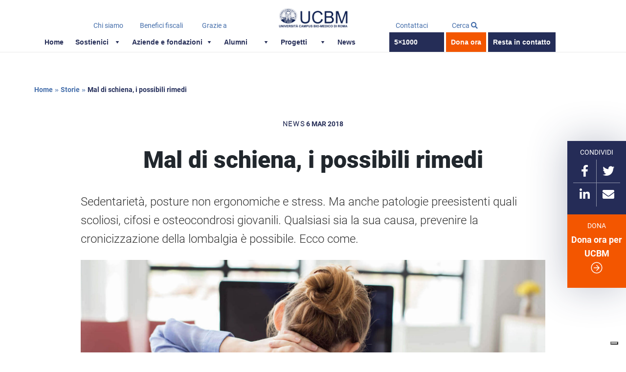

--- FILE ---
content_type: text/html; charset=UTF-8
request_url: https://sostienici.unicampus.it/news/mal-di-schiena-i-possibili-rimedi/
body_size: 33443
content:
<!DOCTYPE html>
<html lang="it-IT" class="no-js">
<head>
	<meta charset="UTF-8">
	<meta name="viewport" content="width=device-width">
        <meta name="google-site-verification" content="TVAAnw9NLTscPVA_2kiVmUsL7zkca7CvWHsJvtiF_NI">
	<link rel="profile" href="http://gmpg.org/xfn/11">
	<link rel="pingback" href="https://sostienici.unicampus.it/xmlrpc.php">
	<meta name="robots" content="index, follow, max-image-preview:large, max-snippet:-1, max-video-preview:-1">
	<style>img:is([sizes="auto" i], [sizes^="auto," i]) { contain-intrinsic-size: 3000px 1500px }</style>
		<!-- Pixel Cat Facebook Pixel Code -->
	<script type="text/plain" class=" _iub_cs_activate-inline" data-iub-purposes="5">
	!function(f,b,e,v,n,t,s){if(f.fbq)return;n=f.fbq=function(){n.callMethod?
	n.callMethod.apply(n,arguments):n.queue.push(arguments)};if(!f._fbq)f._fbq=n;
	n.push=n;n.loaded=!0;n.version='2.0';n.queue=[];t=b.createElement(e);t.async=!0;
	t.src=v;s=b.getElementsByTagName(e)[0];s.parentNode.insertBefore(t,s)}(window,
	document,'script','https://connect.facebook.net/en_US/fbevents.js' );
	fbq( 'init', '9105305492913353' );	</script>
	<!-- DO NOT MODIFY -->
	<!-- End Facebook Pixel Code -->
	
	<!-- This site is optimized with the Yoast SEO plugin v25.5 - https://yoast.com/wordpress/plugins/seo/ -->
	<title>Mal di schiena, ecco i possibili rimedi</title>
	<link rel="canonical" href="https://sostienici.unicampus.it/news/mal-di-schiena-i-possibili-rimedi/">
	<meta property="og:locale" content="it_IT">
	<meta property="og:type" content="article">
	<meta property="og:title" content="Mal di schiena, ecco i possibili rimedi">
	<meta property="og:description" content="Dolore, contrattura muscolare e rigidit&agrave; alla zona lombare: sono questi i principali sintomi della lombalgia, disturbo estremamente frequente in et&agrave; adulta, con massima incidenza in soggetti tra i 40-50 anni di et&agrave; di entrambi i sessi. Nel 95% dei casi le cause di questo disturbo sono di tipo meccanico, derivanti da squilibri statici e dinamici [&hellip;]">
	<meta property="og:url" content="https://sostienici.unicampus.it/news/mal-di-schiena-i-possibili-rimedi/">
	<meta property="og:site_name" content="Sostieni UCBM">
	<meta property="article:publisher" content="https://www.facebook.com/campusbiomedico">
	<meta property="article:published_time" content="2018-03-06T14:53:09+00:00">
	<meta property="article:modified_time" content="2020-08-21T20:05:00+00:00">
	<meta property="og:image" content="https://sostienici.unicampus.it/wp-content/uploads/2018/03/Mal-di-schiena-i-possibili-rimedi.jpg">
	<meta property="og:image:width" content="1920">
	<meta property="og:image:height" content="1280">
	<meta property="og:image:type" content="image/jpeg">
	<meta name="author" content="Elena Maggiuli">
	<meta name="twitter:card" content="summary_large_image">
	<meta name="twitter:creator" content="@CampusBioMedico">
	<meta name="twitter:site" content="@CampusBioMedico">
	<meta name="twitter:label1" content="Scritto da">
	<meta name="twitter:data1" content="Elena Maggiuli">
	<meta name="twitter:label2" content="Tempo di lettura stimato">
	<meta name="twitter:data2" content="1 minuto">
	<script type="application/ld+json" class="yoast-schema-graph">{"@context":"https://schema.org","@graph":[{"@type":"Article","@id":"https://sostienici.unicampus.it/news/mal-di-schiena-i-possibili-rimedi/#article","isPartOf":{"@id":"https://sostienici.unicampus.it/news/mal-di-schiena-i-possibili-rimedi/"},"author":{"name":"Elena Maggiuli","@id":"https://sostienici.unicampus.it/#/schema/person/78646eb58b4e0b864284f6ed468cb634"},"headline":"Mal di schiena, i possibili rimedi","datePublished":"2018-03-06T14:53:09+00:00","dateModified":"2020-08-21T20:05:00+00:00","mainEntityOfPage":{"@id":"https://sostienici.unicampus.it/news/mal-di-schiena-i-possibili-rimedi/"},"wordCount":269,"commentCount":0,"publisher":{"@id":"https://sostienici.unicampus.it/#organization"},"image":{"@id":"https://sostienici.unicampus.it/news/mal-di-schiena-i-possibili-rimedi/#primaryimage"},"thumbnailUrl":"https://sostienici.unicampus.it/wp-content/uploads/2018/03/Mal-di-schiena-i-possibili-rimedi.jpg","articleSection":["News"],"inLanguage":"it-IT","potentialAction":[{"@type":"CommentAction","name":"Comment","target":["https://sostienici.unicampus.it/news/mal-di-schiena-i-possibili-rimedi/#respond"]}]},{"@type":"WebPage","@id":"https://sostienici.unicampus.it/news/mal-di-schiena-i-possibili-rimedi/","url":"https://sostienici.unicampus.it/news/mal-di-schiena-i-possibili-rimedi/","name":"Mal di schiena, ecco i possibili rimedi","isPartOf":{"@id":"https://sostienici.unicampus.it/#website"},"primaryImageOfPage":{"@id":"https://sostienici.unicampus.it/news/mal-di-schiena-i-possibili-rimedi/#primaryimage"},"image":{"@id":"https://sostienici.unicampus.it/news/mal-di-schiena-i-possibili-rimedi/#primaryimage"},"thumbnailUrl":"https://sostienici.unicampus.it/wp-content/uploads/2018/03/Mal-di-schiena-i-possibili-rimedi.jpg","datePublished":"2018-03-06T14:53:09+00:00","dateModified":"2020-08-21T20:05:00+00:00","breadcrumb":{"@id":"https://sostienici.unicampus.it/news/mal-di-schiena-i-possibili-rimedi/#breadcrumb"},"inLanguage":"it-IT","potentialAction":[{"@type":"ReadAction","target":["https://sostienici.unicampus.it/news/mal-di-schiena-i-possibili-rimedi/"]}]},{"@type":"ImageObject","inLanguage":"it-IT","@id":"https://sostienici.unicampus.it/news/mal-di-schiena-i-possibili-rimedi/#primaryimage","url":"https://sostienici.unicampus.it/wp-content/uploads/2018/03/Mal-di-schiena-i-possibili-rimedi.jpg","contentUrl":"https://sostienici.unicampus.it/wp-content/uploads/2018/03/Mal-di-schiena-i-possibili-rimedi.jpg","width":1920,"height":1280},{"@type":"BreadcrumbList","@id":"https://sostienici.unicampus.it/news/mal-di-schiena-i-possibili-rimedi/#breadcrumb","itemListElement":[{"@type":"ListItem","position":1,"name":"Home","item":"https://sostienici.unicampus.it/"},{"@type":"ListItem","position":2,"name":"Storie","item":"https://sostienici.unicampus.it/category/storie/"},{"@type":"ListItem","position":3,"name":"Mal di schiena, i possibili rimedi"}]},{"@type":"WebSite","@id":"https://sostienici.unicampus.it/#website","url":"https://sostienici.unicampus.it/","name":"Sostieni UCBM","description":"La Scienza per l&#039;Uomo","publisher":{"@id":"https://sostienici.unicampus.it/#organization"},"potentialAction":[{"@type":"SearchAction","target":{"@type":"EntryPoint","urlTemplate":"https://sostienici.unicampus.it/?s={search_term_string}"},"query-input":{"@type":"PropertyValueSpecification","valueRequired":true,"valueName":"search_term_string"}}],"inLanguage":"it-IT"},{"@type":"Organization","@id":"https://sostienici.unicampus.it/#organization","name":"Universit&#224; Campus Bio-Medico di Roma","url":"https://sostienici.unicampus.it/","logo":{"@type":"ImageObject","inLanguage":"it-IT","@id":"https://sostienici.unicampus.it/#/schema/logo/image/","url":"https://sostienici.unicampus.it/wp-content/uploads/2018/05/ucbm-logo.png","contentUrl":"https://sostienici.unicampus.it/wp-content/uploads/2018/05/ucbm-logo.png","width":731,"height":606,"caption":"Universit&#224; Campus Bio-Medico di Roma"},"image":{"@id":"https://sostienici.unicampus.it/#/schema/logo/image/"},"sameAs":["https://www.facebook.com/campusbiomedico","https://x.com/CampusBioMedico","https://www.instagram.com/ucbm_roma/","https://www.linkedin.com/company/universita-campus-bio-medico","https://www.youtube.com/user/UCBMdiRoma"]},{"@type":"Person","@id":"https://sostienici.unicampus.it/#/schema/person/78646eb58b4e0b864284f6ed468cb634","name":"Elena Maggiuli","image":{"@type":"ImageObject","inLanguage":"it-IT","@id":"https://sostienici.unicampus.it/#/schema/person/image/","url":"https://secure.gravatar.com/avatar/9bb4382a5bd79cbfce94b97395f5dc462835e0ce02486bcb586d7f9e12dca68b?s=96&d=mm&r=g","contentUrl":"https://secure.gravatar.com/avatar/9bb4382a5bd79cbfce94b97395f5dc462835e0ce02486bcb586d7f9e12dca68b?s=96&d=mm&r=g","caption":"Elena Maggiuli"}}]}</script>
	<!-- / Yoast SEO plugin. -->


<script type="application/javascript" id="pys-version-script">console.log('PixelYourSite Free version 11.0.1');</script>
<link rel="dns-prefetch" href="//cdn.iubenda.com">
<link rel="dns-prefetch" href="//use.fontawesome.com">
<link rel="alternate" type="application/rss+xml" title="Sostieni UCBM &raquo; Feed" href="https://sostienici.unicampus.it/feed/">
<link rel="alternate" type="application/rss+xml" title="Sostieni UCBM &raquo; Feed dei commenti" href="https://sostienici.unicampus.it/comments/feed/">
<link rel="alternate" type="application/rss+xml" title="Sostieni UCBM &raquo; Mal di schiena, i possibili rimedi Feed dei commenti" href="https://sostienici.unicampus.it/news/mal-di-schiena-i-possibili-rimedi/feed/">
<script type="text/javascript">
/* <![CDATA[ */
window._wpemojiSettings = {"baseUrl":"https:\/\/s.w.org\/images\/core\/emoji\/16.0.1\/72x72\/","ext":".png","svgUrl":"https:\/\/s.w.org\/images\/core\/emoji\/16.0.1\/svg\/","svgExt":".svg","source":{"concatemoji":"https:\/\/sostienici.unicampus.it\/wp-includes\/js\/wp-emoji-release.min.js?ver=6.8.2"}};
/*! This file is auto-generated */
!function(s,n){var o,i,e;function c(e){try{var t={supportTests:e,timestamp:(new Date).valueOf()};sessionStorage.setItem(o,JSON.stringify(t))}catch(e){}}function p(e,t,n){e.clearRect(0,0,e.canvas.width,e.canvas.height),e.fillText(t,0,0);var t=new Uint32Array(e.getImageData(0,0,e.canvas.width,e.canvas.height).data),a=(e.clearRect(0,0,e.canvas.width,e.canvas.height),e.fillText(n,0,0),new Uint32Array(e.getImageData(0,0,e.canvas.width,e.canvas.height).data));return t.every(function(e,t){return e===a[t]})}function u(e,t){e.clearRect(0,0,e.canvas.width,e.canvas.height),e.fillText(t,0,0);for(var n=e.getImageData(16,16,1,1),a=0;a<n.data.length;a++)if(0!==n.data[a])return!1;return!0}function f(e,t,n,a){switch(t){case"flag":return n(e,"\ud83c\udff3\ufe0f\u200d\u26a7\ufe0f","\ud83c\udff3\ufe0f\u200b\u26a7\ufe0f")?!1:!n(e,"\ud83c\udde8\ud83c\uddf6","\ud83c\udde8\u200b\ud83c\uddf6")&&!n(e,"\ud83c\udff4\udb40\udc67\udb40\udc62\udb40\udc65\udb40\udc6e\udb40\udc67\udb40\udc7f","\ud83c\udff4\u200b\udb40\udc67\u200b\udb40\udc62\u200b\udb40\udc65\u200b\udb40\udc6e\u200b\udb40\udc67\u200b\udb40\udc7f");case"emoji":return!a(e,"\ud83e\udedf")}return!1}function g(e,t,n,a){var r="undefined"!=typeof WorkerGlobalScope&&self instanceof WorkerGlobalScope?new OffscreenCanvas(300,150):s.createElement("canvas"),o=r.getContext("2d",{willReadFrequently:!0}),i=(o.textBaseline="top",o.font="600 32px Arial",{});return e.forEach(function(e){i[e]=t(o,e,n,a)}),i}function t(e){var t=s.createElement("script");t.src=e,t.defer=!0,s.head.appendChild(t)}"undefined"!=typeof Promise&&(o="wpEmojiSettingsSupports",i=["flag","emoji"],n.supports={everything:!0,everythingExceptFlag:!0},e=new Promise(function(e){s.addEventListener("DOMContentLoaded",e,{once:!0})}),new Promise(function(t){var n=function(){try{var e=JSON.parse(sessionStorage.getItem(o));if("object"==typeof e&&"number"==typeof e.timestamp&&(new Date).valueOf()<e.timestamp+604800&&"object"==typeof e.supportTests)return e.supportTests}catch(e){}return null}();if(!n){if("undefined"!=typeof Worker&&"undefined"!=typeof OffscreenCanvas&&"undefined"!=typeof URL&&URL.createObjectURL&&"undefined"!=typeof Blob)try{var e="postMessage("+g.toString()+"("+[JSON.stringify(i),f.toString(),p.toString(),u.toString()].join(",")+"));",a=new Blob([e],{type:"text/javascript"}),r=new Worker(URL.createObjectURL(a),{name:"wpTestEmojiSupports"});return void(r.onmessage=function(e){c(n=e.data),r.terminate(),t(n)})}catch(e){}c(n=g(i,f,p,u))}t(n)}).then(function(e){for(var t in e)n.supports[t]=e[t],n.supports.everything=n.supports.everything&&n.supports[t],"flag"!==t&&(n.supports.everythingExceptFlag=n.supports.everythingExceptFlag&&n.supports[t]);n.supports.everythingExceptFlag=n.supports.everythingExceptFlag&&!n.supports.flag,n.DOMReady=!1,n.readyCallback=function(){n.DOMReady=!0}}).then(function(){return e}).then(function(){var e;n.supports.everything||(n.readyCallback(),(e=n.source||{}).concatemoji?t(e.concatemoji):e.wpemoji&&e.twemoji&&(t(e.twemoji),t(e.wpemoji)))}))}((window,document),window._wpemojiSettings);
/* ]]> */
</script>
<link rel="stylesheet" id="bdt-uikit-css" href="https://sostienici.unicampus.it/wp-content/plugins/bdthemes-element-pack/assets/css/bdt-uikit.css?ver=3.5.5" type="text/css" media="all">
<link rel="stylesheet" id="element-pack-site-css" href="https://sostienici.unicampus.it/wp-content/plugins/bdthemes-element-pack/assets/css/element-pack-site.css?ver=5.6.0" type="text/css" media="all">
<style id="wp-emoji-styles-inline-css" type="text/css">

	img.wp-smiley, img.emoji {
		display: inline !important;
		border: none !important;
		box-shadow: none !important;
		height: 1em !important;
		width: 1em !important;
		margin: 0 0.07em !important;
		vertical-align: -0.1em !important;
		background: none !important;
		padding: 0 !important;
	}
</style>
<link rel="stylesheet" id="wp-block-library-css" href="https://sostienici.unicampus.it/wp-includes/css/dist/block-library/style.min.css?ver=6.8.2" type="text/css" media="all">
<style id="classic-theme-styles-inline-css" type="text/css">
/*! This file is auto-generated */
.wp-block-button__link{color:#fff;background-color:#32373c;border-radius:9999px;box-shadow:none;text-decoration:none;padding:calc(.667em + 2px) calc(1.333em + 2px);font-size:1.125em}.wp-block-file__button{background:#32373c;color:#fff;text-decoration:none}
</style>
<link rel="stylesheet" id="mediaelement-css" href="https://sostienici.unicampus.it/wp-includes/js/mediaelement/mediaelementplayer-legacy.min.css?ver=4.2.17" type="text/css" media="all">
<link rel="stylesheet" id="wp-mediaelement-css" href="https://sostienici.unicampus.it/wp-includes/js/mediaelement/wp-mediaelement.min.css?ver=6.8.2" type="text/css" media="all">
<link rel="stylesheet" id="view_editor_gutenberg_frontend_assets-css" href="https://sostienici.unicampus.it/wp-content/plugins/wp-views/public/css/views-frontend.css?ver=3.6.19" type="text/css" media="all">
<style id="view_editor_gutenberg_frontend_assets-inline-css" type="text/css">
.wpv-sort-list-dropdown.wpv-sort-list-dropdown-style-default > span.wpv-sort-list,.wpv-sort-list-dropdown.wpv-sort-list-dropdown-style-default .wpv-sort-list-item {border-color: #cdcdcd;}.wpv-sort-list-dropdown.wpv-sort-list-dropdown-style-default .wpv-sort-list-item a {color: #444;background-color: #fff;}.wpv-sort-list-dropdown.wpv-sort-list-dropdown-style-default a:hover,.wpv-sort-list-dropdown.wpv-sort-list-dropdown-style-default a:focus {color: #000;background-color: #eee;}.wpv-sort-list-dropdown.wpv-sort-list-dropdown-style-default .wpv-sort-list-item.wpv-sort-list-current a {color: #000;background-color: #eee;}
.wpv-sort-list-dropdown.wpv-sort-list-dropdown-style-default > span.wpv-sort-list,.wpv-sort-list-dropdown.wpv-sort-list-dropdown-style-default .wpv-sort-list-item {border-color: #cdcdcd;}.wpv-sort-list-dropdown.wpv-sort-list-dropdown-style-default .wpv-sort-list-item a {color: #444;background-color: #fff;}.wpv-sort-list-dropdown.wpv-sort-list-dropdown-style-default a:hover,.wpv-sort-list-dropdown.wpv-sort-list-dropdown-style-default a:focus {color: #000;background-color: #eee;}.wpv-sort-list-dropdown.wpv-sort-list-dropdown-style-default .wpv-sort-list-item.wpv-sort-list-current a {color: #000;background-color: #eee;}.wpv-sort-list-dropdown.wpv-sort-list-dropdown-style-grey > span.wpv-sort-list,.wpv-sort-list-dropdown.wpv-sort-list-dropdown-style-grey .wpv-sort-list-item {border-color: #cdcdcd;}.wpv-sort-list-dropdown.wpv-sort-list-dropdown-style-grey .wpv-sort-list-item a {color: #444;background-color: #eeeeee;}.wpv-sort-list-dropdown.wpv-sort-list-dropdown-style-grey a:hover,.wpv-sort-list-dropdown.wpv-sort-list-dropdown-style-grey a:focus {color: #000;background-color: #e5e5e5;}.wpv-sort-list-dropdown.wpv-sort-list-dropdown-style-grey .wpv-sort-list-item.wpv-sort-list-current a {color: #000;background-color: #e5e5e5;}
.wpv-sort-list-dropdown.wpv-sort-list-dropdown-style-default > span.wpv-sort-list,.wpv-sort-list-dropdown.wpv-sort-list-dropdown-style-default .wpv-sort-list-item {border-color: #cdcdcd;}.wpv-sort-list-dropdown.wpv-sort-list-dropdown-style-default .wpv-sort-list-item a {color: #444;background-color: #fff;}.wpv-sort-list-dropdown.wpv-sort-list-dropdown-style-default a:hover,.wpv-sort-list-dropdown.wpv-sort-list-dropdown-style-default a:focus {color: #000;background-color: #eee;}.wpv-sort-list-dropdown.wpv-sort-list-dropdown-style-default .wpv-sort-list-item.wpv-sort-list-current a {color: #000;background-color: #eee;}.wpv-sort-list-dropdown.wpv-sort-list-dropdown-style-grey > span.wpv-sort-list,.wpv-sort-list-dropdown.wpv-sort-list-dropdown-style-grey .wpv-sort-list-item {border-color: #cdcdcd;}.wpv-sort-list-dropdown.wpv-sort-list-dropdown-style-grey .wpv-sort-list-item a {color: #444;background-color: #eeeeee;}.wpv-sort-list-dropdown.wpv-sort-list-dropdown-style-grey a:hover,.wpv-sort-list-dropdown.wpv-sort-list-dropdown-style-grey a:focus {color: #000;background-color: #e5e5e5;}.wpv-sort-list-dropdown.wpv-sort-list-dropdown-style-grey .wpv-sort-list-item.wpv-sort-list-current a {color: #000;background-color: #e5e5e5;}.wpv-sort-list-dropdown.wpv-sort-list-dropdown-style-blue > span.wpv-sort-list,.wpv-sort-list-dropdown.wpv-sort-list-dropdown-style-blue .wpv-sort-list-item {border-color: #0099cc;}.wpv-sort-list-dropdown.wpv-sort-list-dropdown-style-blue .wpv-sort-list-item a {color: #444;background-color: #cbddeb;}.wpv-sort-list-dropdown.wpv-sort-list-dropdown-style-blue a:hover,.wpv-sort-list-dropdown.wpv-sort-list-dropdown-style-blue a:focus {color: #000;background-color: #95bedd;}.wpv-sort-list-dropdown.wpv-sort-list-dropdown-style-blue .wpv-sort-list-item.wpv-sort-list-current a {color: #000;background-color: #95bedd;}
</style>
<style id="font-awesome-svg-styles-default-inline-css" type="text/css">
.svg-inline--fa {
  display: inline-block;
  height: 1em;
  overflow: visible;
  vertical-align: -.125em;
}
</style>
<link rel="stylesheet" id="font-awesome-svg-styles-css" href="https://sostienici.unicampus.it/wp-content/uploads/font-awesome/v5.15.4/css/svg-with-js.css" type="text/css" media="all">
<style id="font-awesome-svg-styles-inline-css" type="text/css">
   .wp-block-font-awesome-icon svg::before,
   .wp-rich-text-font-awesome-icon svg::before {content: unset;}
</style>
<style id="global-styles-inline-css" type="text/css">
:root{--wp--preset--aspect-ratio--square: 1;--wp--preset--aspect-ratio--4-3: 4/3;--wp--preset--aspect-ratio--3-4: 3/4;--wp--preset--aspect-ratio--3-2: 3/2;--wp--preset--aspect-ratio--2-3: 2/3;--wp--preset--aspect-ratio--16-9: 16/9;--wp--preset--aspect-ratio--9-16: 9/16;--wp--preset--color--black: #000000;--wp--preset--color--cyan-bluish-gray: #abb8c3;--wp--preset--color--white: #ffffff;--wp--preset--color--pale-pink: #f78da7;--wp--preset--color--vivid-red: #cf2e2e;--wp--preset--color--luminous-vivid-orange: #ff6900;--wp--preset--color--luminous-vivid-amber: #fcb900;--wp--preset--color--light-green-cyan: #7bdcb5;--wp--preset--color--vivid-green-cyan: #00d084;--wp--preset--color--pale-cyan-blue: #8ed1fc;--wp--preset--color--vivid-cyan-blue: #0693e3;--wp--preset--color--vivid-purple: #9b51e0;--wp--preset--gradient--vivid-cyan-blue-to-vivid-purple: linear-gradient(135deg,rgba(6,147,227,1) 0%,rgb(155,81,224) 100%);--wp--preset--gradient--light-green-cyan-to-vivid-green-cyan: linear-gradient(135deg,rgb(122,220,180) 0%,rgb(0,208,130) 100%);--wp--preset--gradient--luminous-vivid-amber-to-luminous-vivid-orange: linear-gradient(135deg,rgba(252,185,0,1) 0%,rgba(255,105,0,1) 100%);--wp--preset--gradient--luminous-vivid-orange-to-vivid-red: linear-gradient(135deg,rgba(255,105,0,1) 0%,rgb(207,46,46) 100%);--wp--preset--gradient--very-light-gray-to-cyan-bluish-gray: linear-gradient(135deg,rgb(238,238,238) 0%,rgb(169,184,195) 100%);--wp--preset--gradient--cool-to-warm-spectrum: linear-gradient(135deg,rgb(74,234,220) 0%,rgb(151,120,209) 20%,rgb(207,42,186) 40%,rgb(238,44,130) 60%,rgb(251,105,98) 80%,rgb(254,248,76) 100%);--wp--preset--gradient--blush-light-purple: linear-gradient(135deg,rgb(255,206,236) 0%,rgb(152,150,240) 100%);--wp--preset--gradient--blush-bordeaux: linear-gradient(135deg,rgb(254,205,165) 0%,rgb(254,45,45) 50%,rgb(107,0,62) 100%);--wp--preset--gradient--luminous-dusk: linear-gradient(135deg,rgb(255,203,112) 0%,rgb(199,81,192) 50%,rgb(65,88,208) 100%);--wp--preset--gradient--pale-ocean: linear-gradient(135deg,rgb(255,245,203) 0%,rgb(182,227,212) 50%,rgb(51,167,181) 100%);--wp--preset--gradient--electric-grass: linear-gradient(135deg,rgb(202,248,128) 0%,rgb(113,206,126) 100%);--wp--preset--gradient--midnight: linear-gradient(135deg,rgb(2,3,129) 0%,rgb(40,116,252) 100%);--wp--preset--font-size--small: 13px;--wp--preset--font-size--medium: 20px;--wp--preset--font-size--large: 36px;--wp--preset--font-size--x-large: 42px;--wp--preset--spacing--20: 0.44rem;--wp--preset--spacing--30: 0.67rem;--wp--preset--spacing--40: 1rem;--wp--preset--spacing--50: 1.5rem;--wp--preset--spacing--60: 2.25rem;--wp--preset--spacing--70: 3.38rem;--wp--preset--spacing--80: 5.06rem;--wp--preset--shadow--natural: 6px 6px 9px rgba(0, 0, 0, 0.2);--wp--preset--shadow--deep: 12px 12px 50px rgba(0, 0, 0, 0.4);--wp--preset--shadow--sharp: 6px 6px 0px rgba(0, 0, 0, 0.2);--wp--preset--shadow--outlined: 6px 6px 0px -3px rgba(255, 255, 255, 1), 6px 6px rgba(0, 0, 0, 1);--wp--preset--shadow--crisp: 6px 6px 0px rgba(0, 0, 0, 1);}:where(.is-layout-flex){gap: 0.5em;}:where(.is-layout-grid){gap: 0.5em;}body .is-layout-flex{display: flex;}.is-layout-flex{flex-wrap: wrap;align-items: center;}.is-layout-flex > :is(*, div){margin: 0;}body .is-layout-grid{display: grid;}.is-layout-grid > :is(*, div){margin: 0;}:where(.wp-block-columns.is-layout-flex){gap: 2em;}:where(.wp-block-columns.is-layout-grid){gap: 2em;}:where(.wp-block-post-template.is-layout-flex){gap: 1.25em;}:where(.wp-block-post-template.is-layout-grid){gap: 1.25em;}.has-black-color{color: var(--wp--preset--color--black) !important;}.has-cyan-bluish-gray-color{color: var(--wp--preset--color--cyan-bluish-gray) !important;}.has-white-color{color: var(--wp--preset--color--white) !important;}.has-pale-pink-color{color: var(--wp--preset--color--pale-pink) !important;}.has-vivid-red-color{color: var(--wp--preset--color--vivid-red) !important;}.has-luminous-vivid-orange-color{color: var(--wp--preset--color--luminous-vivid-orange) !important;}.has-luminous-vivid-amber-color{color: var(--wp--preset--color--luminous-vivid-amber) !important;}.has-light-green-cyan-color{color: var(--wp--preset--color--light-green-cyan) !important;}.has-vivid-green-cyan-color{color: var(--wp--preset--color--vivid-green-cyan) !important;}.has-pale-cyan-blue-color{color: var(--wp--preset--color--pale-cyan-blue) !important;}.has-vivid-cyan-blue-color{color: var(--wp--preset--color--vivid-cyan-blue) !important;}.has-vivid-purple-color{color: var(--wp--preset--color--vivid-purple) !important;}.has-black-background-color{background-color: var(--wp--preset--color--black) !important;}.has-cyan-bluish-gray-background-color{background-color: var(--wp--preset--color--cyan-bluish-gray) !important;}.has-white-background-color{background-color: var(--wp--preset--color--white) !important;}.has-pale-pink-background-color{background-color: var(--wp--preset--color--pale-pink) !important;}.has-vivid-red-background-color{background-color: var(--wp--preset--color--vivid-red) !important;}.has-luminous-vivid-orange-background-color{background-color: var(--wp--preset--color--luminous-vivid-orange) !important;}.has-luminous-vivid-amber-background-color{background-color: var(--wp--preset--color--luminous-vivid-amber) !important;}.has-light-green-cyan-background-color{background-color: var(--wp--preset--color--light-green-cyan) !important;}.has-vivid-green-cyan-background-color{background-color: var(--wp--preset--color--vivid-green-cyan) !important;}.has-pale-cyan-blue-background-color{background-color: var(--wp--preset--color--pale-cyan-blue) !important;}.has-vivid-cyan-blue-background-color{background-color: var(--wp--preset--color--vivid-cyan-blue) !important;}.has-vivid-purple-background-color{background-color: var(--wp--preset--color--vivid-purple) !important;}.has-black-border-color{border-color: var(--wp--preset--color--black) !important;}.has-cyan-bluish-gray-border-color{border-color: var(--wp--preset--color--cyan-bluish-gray) !important;}.has-white-border-color{border-color: var(--wp--preset--color--white) !important;}.has-pale-pink-border-color{border-color: var(--wp--preset--color--pale-pink) !important;}.has-vivid-red-border-color{border-color: var(--wp--preset--color--vivid-red) !important;}.has-luminous-vivid-orange-border-color{border-color: var(--wp--preset--color--luminous-vivid-orange) !important;}.has-luminous-vivid-amber-border-color{border-color: var(--wp--preset--color--luminous-vivid-amber) !important;}.has-light-green-cyan-border-color{border-color: var(--wp--preset--color--light-green-cyan) !important;}.has-vivid-green-cyan-border-color{border-color: var(--wp--preset--color--vivid-green-cyan) !important;}.has-pale-cyan-blue-border-color{border-color: var(--wp--preset--color--pale-cyan-blue) !important;}.has-vivid-cyan-blue-border-color{border-color: var(--wp--preset--color--vivid-cyan-blue) !important;}.has-vivid-purple-border-color{border-color: var(--wp--preset--color--vivid-purple) !important;}.has-vivid-cyan-blue-to-vivid-purple-gradient-background{background: var(--wp--preset--gradient--vivid-cyan-blue-to-vivid-purple) !important;}.has-light-green-cyan-to-vivid-green-cyan-gradient-background{background: var(--wp--preset--gradient--light-green-cyan-to-vivid-green-cyan) !important;}.has-luminous-vivid-amber-to-luminous-vivid-orange-gradient-background{background: var(--wp--preset--gradient--luminous-vivid-amber-to-luminous-vivid-orange) !important;}.has-luminous-vivid-orange-to-vivid-red-gradient-background{background: var(--wp--preset--gradient--luminous-vivid-orange-to-vivid-red) !important;}.has-very-light-gray-to-cyan-bluish-gray-gradient-background{background: var(--wp--preset--gradient--very-light-gray-to-cyan-bluish-gray) !important;}.has-cool-to-warm-spectrum-gradient-background{background: var(--wp--preset--gradient--cool-to-warm-spectrum) !important;}.has-blush-light-purple-gradient-background{background: var(--wp--preset--gradient--blush-light-purple) !important;}.has-blush-bordeaux-gradient-background{background: var(--wp--preset--gradient--blush-bordeaux) !important;}.has-luminous-dusk-gradient-background{background: var(--wp--preset--gradient--luminous-dusk) !important;}.has-pale-ocean-gradient-background{background: var(--wp--preset--gradient--pale-ocean) !important;}.has-electric-grass-gradient-background{background: var(--wp--preset--gradient--electric-grass) !important;}.has-midnight-gradient-background{background: var(--wp--preset--gradient--midnight) !important;}.has-small-font-size{font-size: var(--wp--preset--font-size--small) !important;}.has-medium-font-size{font-size: var(--wp--preset--font-size--medium) !important;}.has-large-font-size{font-size: var(--wp--preset--font-size--large) !important;}.has-x-large-font-size{font-size: var(--wp--preset--font-size--x-large) !important;}
:where(.wp-block-post-template.is-layout-flex){gap: 1.25em;}:where(.wp-block-post-template.is-layout-grid){gap: 1.25em;}
:where(.wp-block-columns.is-layout-flex){gap: 2em;}:where(.wp-block-columns.is-layout-grid){gap: 2em;}
:root :where(.wp-block-pullquote){font-size: 1.5em;line-height: 1.6;}
</style>
<link rel="stylesheet" id="toastr-css" href="https://sostienici.unicampus.it/wp-content/plugins/ucm-dc/public/css/toastr.min.css?ver=1.0.0" type="text/css" media="all">
<link rel="stylesheet" id="ucm-dc-css" href="https://sostienici.unicampus.it/wp-content/plugins/ucm-dc/public/css/ucm-dc-public.css?ver=1.0.0" type="text/css" media="all">
<link rel="stylesheet" id="woocommerce-layout-css" href="https://sostienici.unicampus.it/wp-content/plugins/woocommerce/assets/css/woocommerce-layout.css?ver=10.0.2" type="text/css" media="all">
<link rel="stylesheet" id="woocommerce-smallscreen-css" href="https://sostienici.unicampus.it/wp-content/plugins/woocommerce/assets/css/woocommerce-smallscreen.css?ver=10.0.2" type="text/css" media="only screen and (max-width: 768px)">
<link rel="stylesheet" id="woocommerce-general-css" href="https://sostienici.unicampus.it/wp-content/plugins/woocommerce/assets/css/woocommerce.css?ver=10.0.2" type="text/css" media="all">
<style id="woocommerce-inline-inline-css" type="text/css">
.woocommerce form .form-row .required { visibility: visible; }
</style>
<link rel="stylesheet" id="dashicons-css" href="https://sostienici.unicampus.it/wp-includes/css/dashicons.min.css?ver=6.8.2" type="text/css" media="all">
<link rel="stylesheet" id="brands-styles-css" href="https://sostienici.unicampus.it/wp-content/plugins/woocommerce/assets/css/brands.css?ver=10.0.2" type="text/css" media="all">
<link rel="stylesheet" id="wp-bootstrap-starter-bootstrap-css-css" href="https://sostienici.unicampus.it/wp-content/themes/wp-bootstrap-starter-master/css/bootstrap.min.css?ver=6.8.2" type="text/css" media="all">
<link rel="stylesheet" id="wp-bootstrap-starter-font-awesome-css" href="https://sostienici.unicampus.it/wp-content/themes/wp-bootstrap-starter-master/css/font-awesome.min.css?ver=4.1.0" type="text/css" media="all">
<link rel="stylesheet" id="parent-style-css" href="https://sostienici.unicampus.it/wp-content/themes/wp-bootstrap-starter-master/style.css?ver=6.8.2" type="text/css" media="all">
<link rel="stylesheet" id="wp-bootstrap-starter-style-css" href="https://sostienici.unicampus.it/wp-content/themes/PCO-UCBM/style.css?ver=1.0.1511177011" type="text/css" media="all">
<link rel="stylesheet" id="font-awesome-official-css" href="https://use.fontawesome.com/releases/v5.15.4/css/all.css" type="text/css" media="all" integrity="sha384-DyZ88mC6Up2uqS4h/KRgHuoeGwBcD4Ng9SiP4dIRy0EXTlnuz47vAwmeGwVChigm" crossorigin="anonymous">
<link rel="stylesheet" id="dflip-style-css" href="https://sostienici.unicampus.it/wp-content/plugins/3d-flipbook-dflip-lite/assets/css/dflip.min.css?ver=2.3.75" type="text/css" media="all">
<link rel="stylesheet" id="font-awesome-official-v4shim-css" href="https://use.fontawesome.com/releases/v5.15.4/css/v4-shims.css" type="text/css" media="all" integrity="sha384-Vq76wejb3QJM4nDatBa5rUOve+9gkegsjCebvV/9fvXlGWo4HCMR4cJZjjcF6Viv" crossorigin="anonymous">
<style id="font-awesome-official-v4shim-inline-css" type="text/css">
@font-face {
font-family: "FontAwesome";
font-display: block;
src: url("https://use.fontawesome.com/releases/v5.15.4/webfonts/fa-brands-400.eot"),
		url("https://use.fontawesome.com/releases/v5.15.4/webfonts/fa-brands-400.eot?#iefix") format("embedded-opentype"),
		url("https://use.fontawesome.com/releases/v5.15.4/webfonts/fa-brands-400.woff2") format("woff2"),
		url("https://use.fontawesome.com/releases/v5.15.4/webfonts/fa-brands-400.woff") format("woff"),
		url("https://use.fontawesome.com/releases/v5.15.4/webfonts/fa-brands-400.ttf") format("truetype"),
		url("https://use.fontawesome.com/releases/v5.15.4/webfonts/fa-brands-400.svg#fontawesome") format("svg");
}

@font-face {
font-family: "FontAwesome";
font-display: block;
src: url("https://use.fontawesome.com/releases/v5.15.4/webfonts/fa-solid-900.eot"),
		url("https://use.fontawesome.com/releases/v5.15.4/webfonts/fa-solid-900.eot?#iefix") format("embedded-opentype"),
		url("https://use.fontawesome.com/releases/v5.15.4/webfonts/fa-solid-900.woff2") format("woff2"),
		url("https://use.fontawesome.com/releases/v5.15.4/webfonts/fa-solid-900.woff") format("woff"),
		url("https://use.fontawesome.com/releases/v5.15.4/webfonts/fa-solid-900.ttf") format("truetype"),
		url("https://use.fontawesome.com/releases/v5.15.4/webfonts/fa-solid-900.svg#fontawesome") format("svg");
}

@font-face {
font-family: "FontAwesome";
font-display: block;
src: url("https://use.fontawesome.com/releases/v5.15.4/webfonts/fa-regular-400.eot"),
		url("https://use.fontawesome.com/releases/v5.15.4/webfonts/fa-regular-400.eot?#iefix") format("embedded-opentype"),
		url("https://use.fontawesome.com/releases/v5.15.4/webfonts/fa-regular-400.woff2") format("woff2"),
		url("https://use.fontawesome.com/releases/v5.15.4/webfonts/fa-regular-400.woff") format("woff"),
		url("https://use.fontawesome.com/releases/v5.15.4/webfonts/fa-regular-400.ttf") format("truetype"),
		url("https://use.fontawesome.com/releases/v5.15.4/webfonts/fa-regular-400.svg#fontawesome") format("svg");
unicode-range: U+F004-F005,U+F007,U+F017,U+F022,U+F024,U+F02E,U+F03E,U+F044,U+F057-F059,U+F06E,U+F070,U+F075,U+F07B-F07C,U+F080,U+F086,U+F089,U+F094,U+F09D,U+F0A0,U+F0A4-F0A7,U+F0C5,U+F0C7-F0C8,U+F0E0,U+F0EB,U+F0F3,U+F0F8,U+F0FE,U+F111,U+F118-F11A,U+F11C,U+F133,U+F144,U+F146,U+F14A,U+F14D-F14E,U+F150-F152,U+F15B-F15C,U+F164-F165,U+F185-F186,U+F191-F192,U+F1AD,U+F1C1-F1C9,U+F1CD,U+F1D8,U+F1E3,U+F1EA,U+F1F6,U+F1F9,U+F20A,U+F247-F249,U+F24D,U+F254-F25B,U+F25D,U+F267,U+F271-F274,U+F279,U+F28B,U+F28D,U+F2B5-F2B6,U+F2B9,U+F2BB,U+F2BD,U+F2C1-F2C2,U+F2D0,U+F2D2,U+F2DC,U+F2ED,U+F328,U+F358-F35B,U+F3A5,U+F3D1,U+F410,U+F4AD;
}
</style>
<!--n2css--><!--n2js--><script type="text/javascript" src="https://sostienici.unicampus.it/wp-content/plugins/wp-views/vendor/toolset/common-es/public/toolset-common-es-frontend.js?ver=175000" id="toolset-common-es-frontend-js"></script>

<script type="text/javascript" class=" _iub_cs_skip" id="iubenda-head-inline-scripts-0">
/* <![CDATA[ */

var _iub = _iub || [];
_iub.csConfiguration = {"ccpaAcknowledgeOnDisplay":true,"consentOnContinuedBrowsing":false,"countryDetection":true,"enableCcpa":true,"enableLgpd":true,"floatingPreferencesButtonDisplay":"bottom-right","invalidateConsentWithoutLog":true,"lgpdAppliesGlobally":false,"perPurposeConsent":true,"siteId":2817773,"whitelabel":false,"cookiePolicyId":70524266,"lang":"it","cookiePolicyUrl":"https://sostienici.unicampus.it/cookie-policy/","privacyPolicyUrl":"https://sostienici.unicampus.it/privacy-policy", "banner":{ "acceptButtonDisplay":true,"closeButtonDisplay":false,"customizeButtonDisplay":true,"explicitWithdrawal":true,"listPurposes":true,"position":"float-top-center","rejectButtonDisplay":true }};
/* ]]> */
</script>
<script type="text/javascript" class=" _iub_cs_skip" src="//cdn.iubenda.com/cs/ccpa/stub.js?ver=3.12.4" id="iubenda-head-scripts-0-js"></script>
<script type="text/javascript" charset="UTF-8" async="" class=" _iub_cs_skip" src="//cdn.iubenda.com/cs/iubenda_cs.js?ver=3.12.4" id="iubenda-head-scripts-1-js"></script>
<script type="text/javascript" src="https://sostienici.unicampus.it/wp-includes/js/jquery/jquery.min.js?ver=3.7.1" id="jquery-core-js"></script>
<script type="text/javascript" src="https://sostienici.unicampus.it/wp-includes/js/jquery/jquery-migrate.min.js?ver=3.4.1" id="jquery-migrate-js"></script>
<script type="text/javascript" src="https://sostienici.unicampus.it/wp-content/plugins/ucm-dc/public/js/toastr.min.js?ver=1.0.0" id="toastr-js"></script>
<script type="text/javascript" id="ucm-dc-js-extra">
/* <![CDATA[ */
var ucbm_ajax_vars = {"ajaxurl":"https:\/\/sostienici.unicampus.it\/wp-admin\/admin-ajax.php","nonce":"baf2bc056f"};
/* ]]> */
</script>
<script type="text/javascript" src="https://sostienici.unicampus.it/wp-content/plugins/ucm-dc/public/js/ucm-dc-public.js?ver=1.0.0" id="ucm-dc-js"></script>
<script type="text/javascript" src="https://sostienici.unicampus.it/wp-content/plugins/woocommerce/assets/js/jquery-blockui/jquery.blockUI.min.js?ver=2.7.0-wc.10.0.2" id="jquery-blockui-js" defer data-wp-strategy="defer"></script>
<script type="text/javascript" src="https://sostienici.unicampus.it/wp-content/plugins/woocommerce/assets/js/js-cookie/js.cookie.min.js?ver=2.1.4-wc.10.0.2" id="js-cookie-js" defer data-wp-strategy="defer"></script>
<script type="text/javascript" id="woocommerce-js-extra">
/* <![CDATA[ */
var woocommerce_params = {"ajax_url":"\/wp-admin\/admin-ajax.php","wc_ajax_url":"\/?wc-ajax=%%endpoint%%","i18n_password_show":"Mostra password","i18n_password_hide":"Nascondi password"};
/* ]]> */
</script>
<script type="text/javascript" src="https://sostienici.unicampus.it/wp-content/plugins/woocommerce/assets/js/frontend/woocommerce.min.js?ver=10.0.2" id="woocommerce-js" defer data-wp-strategy="defer"></script>
<script type="text/javascript" src="https://sostienici.unicampus.it/wp-content/themes/wp-bootstrap-starter-master/js/bootstrap.min.js?ver=6.8.2" id="wp-bootstrap-starter-bootstrapjs-js"></script>
<script type="text/javascript" src="https://sostienici.unicampus.it/wp-content/plugins/pixelyoursite/dist/scripts/jquery.bind-first-0.2.3.min.js?ver=6.8.2" id="jquery-bind-first-js"></script>
<script type="text/javascript" src="https://sostienici.unicampus.it/wp-content/plugins/pixelyoursite/dist/scripts/js.cookie-2.1.3.min.js?ver=2.1.3" id="js-cookie-pys-js"></script>
<script type="text/javascript" src="https://sostienici.unicampus.it/wp-content/plugins/pixelyoursite/dist/scripts/tld.min.js?ver=2.3.1" id="js-tld-js"></script>
<script type="text/javascript" id="pys-js-extra">
/* <![CDATA[ */
var pysOptions = {"staticEvents":{"facebook":{"init_event":[{"delay":0,"type":"static","ajaxFire":false,"name":"PageView","pixelIds":["1764794557669371"],"eventID":"50f3d8c7-ae44-4cc5-878b-2e635aef39fe","params":{"post_category":"News","page_title":"Mal di schiena, i possibili rimedi","post_type":"post","post_id":714,"plugin":"PixelYourSite","user_role":"guest","event_url":"sostienici.unicampus.it\/news\/mal-di-schiena-i-possibili-rimedi\/"},"e_id":"init_event","ids":[],"hasTimeWindow":false,"timeWindow":0,"woo_order":"","edd_order":""}]}},"dynamicEvents":[],"triggerEvents":[],"triggerEventTypes":[],"facebook":{"pixelIds":["1764794557669371"],"advancedMatching":[],"advancedMatchingEnabled":true,"removeMetadata":true,"wooVariableAsSimple":false,"serverApiEnabled":true,"wooCRSendFromServer":false,"send_external_id":null,"enabled_medical":false,"do_not_track_medical_param":["event_url","post_title","page_title","landing_page","content_name","categories","category_name","tags"],"meta_ldu":false},"debug":"","siteUrl":"https:\/\/sostienici.unicampus.it","ajaxUrl":"https:\/\/sostienici.unicampus.it\/wp-admin\/admin-ajax.php","ajax_event":"fc0d4ac5c5","enable_remove_download_url_param":"1","cookie_duration":"7","last_visit_duration":"60","enable_success_send_form":"","ajaxForServerEvent":"1","ajaxForServerStaticEvent":"1","send_external_id":"1","external_id_expire":"180","track_cookie_for_subdomains":"1","google_consent_mode":"1","gdpr":{"ajax_enabled":false,"all_disabled_by_api":false,"facebook_disabled_by_api":false,"analytics_disabled_by_api":false,"google_ads_disabled_by_api":false,"pinterest_disabled_by_api":false,"bing_disabled_by_api":false,"externalID_disabled_by_api":false,"facebook_prior_consent_enabled":true,"analytics_prior_consent_enabled":true,"google_ads_prior_consent_enabled":null,"pinterest_prior_consent_enabled":true,"bing_prior_consent_enabled":true,"cookiebot_integration_enabled":false,"cookiebot_facebook_consent_category":"marketing","cookiebot_analytics_consent_category":"statistics","cookiebot_tiktok_consent_category":"marketing","cookiebot_google_ads_consent_category":"marketing","cookiebot_pinterest_consent_category":"marketing","cookiebot_bing_consent_category":"marketing","consent_magic_integration_enabled":false,"real_cookie_banner_integration_enabled":false,"cookie_notice_integration_enabled":false,"cookie_law_info_integration_enabled":false,"analytics_storage":{"enabled":true,"value":"granted","filter":false},"ad_storage":{"enabled":true,"value":"granted","filter":false},"ad_user_data":{"enabled":true,"value":"granted","filter":false},"ad_personalization":{"enabled":true,"value":"granted","filter":false}},"cookie":{"disabled_all_cookie":false,"disabled_start_session_cookie":false,"disabled_advanced_form_data_cookie":false,"disabled_landing_page_cookie":false,"disabled_first_visit_cookie":false,"disabled_trafficsource_cookie":false,"disabled_utmTerms_cookie":false,"disabled_utmId_cookie":false},"tracking_analytics":{"TrafficSource":"direct","TrafficLanding":"undefined","TrafficUtms":[],"TrafficUtmsId":[]},"GATags":{"ga_datalayer_type":"default","ga_datalayer_name":"dataLayerPYS"},"woo":{"enabled":true,"enabled_save_data_to_orders":true,"addToCartOnButtonEnabled":true,"addToCartOnButtonValueEnabled":true,"addToCartOnButtonValueOption":"price","singleProductId":null,"removeFromCartSelector":"form.woocommerce-cart-form .remove","addToCartCatchMethod":"add_cart_hook","is_order_received_page":false,"containOrderId":false},"edd":{"enabled":false},"cache_bypass":"1768384806"};
/* ]]> */
</script>
<script type="text/javascript" src="https://sostienici.unicampus.it/wp-content/plugins/pixelyoursite/dist/scripts/public.js?ver=11.0.1" id="pys-js"></script>
<link rel="https://api.w.org/" href="https://sostienici.unicampus.it/wp-json/">
<link rel="alternate" title="JSON" type="application/json" href="https://sostienici.unicampus.it/wp-json/wp/v2/posts/714">
<link rel="EditURI" type="application/rsd+xml" title="RSD" href="https://sostienici.unicampus.it/xmlrpc.php?rsd">
<meta name="generator" content="WordPress 6.8.2">
<meta name="generator" content="WooCommerce 10.0.2">
<link rel="shortlink" href="https://sostienici.unicampus.it/?p=714">
<link rel="alternate" title="oEmbed (JSON)" type="application/json+oembed" href="https://sostienici.unicampus.it/wp-json/oembed/1.0/embed?url=https%3A%2F%2Fsostienici.unicampus.it%2Fnews%2Fmal-di-schiena-i-possibili-rimedi%2F">
<link rel="alternate" title="oEmbed (XML)" type="text/xml+oembed" href="https://sostienici.unicampus.it/wp-json/oembed/1.0/embed?url=https%3A%2F%2Fsostienici.unicampus.it%2Fnews%2Fmal-di-schiena-i-possibili-rimedi%2F&amp;format=xml">
<!-- start Simple Custom CSS and JS -->
<script type="text/javascript">
document.addEventListener("DOMContentLoaded", function() {
    // 1. Seleziona TUTTI i contenitori che hanno la classe 'donatore-sub-box'
    // (Questa &#232; la classe che identifica i box che si aprono al click)
    var allBoxes = document.querySelectorAll('.donatore-sub-box');

    // 2. Cicla attraverso ogni box trovato
    allBoxes.forEach(function(box) {
        
        // Trova tutti i tag 'a' (link) dentro il box corrente
        var links = box.querySelectorAll('a');

        links.forEach(function(link) {
            // Prende il testo contenuto nel link (es. "Centro vaccinale")
            var textContent = document.createTextNode(link.textContent);
            
            // Sostituisce l'intero tag <a> con il solo testo
            // Il tag <strong> che avvolgeva il link rimarr&#224; intatto
            if (link.parentNode) {
                link.parentNode.replaceChild(textContent, link);
            }
        });
    });
});</script>
<!-- end Simple Custom CSS and JS -->
<!-- start Simple Custom CSS and JS -->
<script type="text/javascript">
jQuery(document).ready(function( $ ){
    $('#img-evidence').css('background-image', 'url(https://sostienici.unicampus.it/wp-content/uploads/2025/10/come-sostenerci-1.png)');
});



</script>
<!-- end Simple Custom CSS and JS -->
<!-- start Simple Custom CSS and JS -->
<script type="text/javascript">
$('#mega-toggle-block-1').css('--before-content', '""');

//$("#intro h1.section").html("Perch&#233; sostenere l\'Universit&#224; Campus Bio-Medico di Roma");

</script>
<!-- end Simple Custom CSS and JS -->
<!-- start Simple Custom CSS and JS -->
<script type="text/javascript">
 (function(h,o,t,j,a,r){ h.hj=h.hj||function(){(h.hj.q=h.hj.q||[]).push(arguments)}; h._hjSettings={hjid:5239625,hjsv:6}; a=o.getElementsByTagName('head')[0]; r=o.createElement('script');r.async=1; r.src=t+h._hjSettings.hjid+j+h._hjSettings.hjsv; a.appendChild(r); })(window,document,'https://static.hotjar.com/c/hotjar-','.js?sv='); </script>
<!-- end Simple Custom CSS and JS -->
<!-- start Simple Custom CSS and JS -->
<script type="text/javascript">
// Attendi il caricamento completo del documento
document.addEventListener("DOMContentLoaded", function () {
	
	

	
	// Trova l'elemento con l'ID "donate"
var donateContainer = document.getElementById("donate");

if (donateContainer) {
    // Trova tutti gli elementi di paragrafo all'interno del contenitore "donate"
    var paragraphs = donateContainer.getElementsByTagName("p");
    
    // Itera attraverso gli elementi di paragrafo
    for (var i = 0; i < paragraphs.length; i++) {
        var paragraph = paragraphs[i];
        
        // Controlla se il testo del paragrafo contiene la frase da rimuovere
        if (paragraph.textContent.includes("Con addebito periodico su conto corrente")) {
            // Rimuovi l'elemento del paragrafo
            paragraph.remove();
        }
    }
    
    // Trova l'elemento del pulsante "Attiva"
    // Trova tutti gli link (elementi 'a') all'interno del contenitore "donate"
    var links = donateContainer.getElementsByTagName("a");

    // Itera attraverso gli elementi 'a'
    for (var i = 0; i < links.length; i++) {
        var link = links[i];

        // Controlla se il testo del link &#232; "ATTIVA"
        if (link.textContent.trim() === "ATTIVA") {
            // Rimuovi l'elemento del pulsante "Attiva"
            link.remove();
        }
    }
}

	
	
	// FOOTER
	
	var social = document.querySelector('.footer.left ul');
	
	var facebook = '<li><a href="https://www.facebook.com/policlinicocampusbiomedico" target="_blank" rel="noopener noreferrer"><i class="fa fa-facebook" aria-hidden="true"></i>Facebook</a></li>';
		var twitter = '<li><a href="https://twitter.com/PoliclinCampus" target="_blank" rel="noopener noreferrer"><i class="fa fa-twitter" aria-hidden="true"> </i>Twitter</a></li>';
		var instagram = '<li><a href="https://www.instagram.com/policlinicocampusbiomedico/" target="_blank" rel="noopener noreferrer"><i class="fa fa-instagram" aria-hidden="true"> </i>Instagram</a></li>';
		var linkedin = '<li><a href="https://www.linkedin.com/company/fondazione-policlinico-universitario-campus-bio-medico/" target="_blank" rel="noopener noreferrer"><i class="fa fa-linkedin" aria-hidden="true"> </i>LinkedIn</a></li>';
	
	if(social) {
		// Utilizza insertAdjacentHTML per aggiungere i link alla lista
//  social.insertAdjacentHTML('beforeend', facebook);
 // social.insertAdjacentHTML('beforeend', twitter);
 // social.insertAdjacentHTML('beforeend', instagram);
 // social.insertAdjacentHTML('beforeend', linkedin);
	}
	
	
  // Verifica se ci troviamo sulla pagina desiderata
  if (window.location.href === "https://sostienici.unicampus.it/") {
    // Trova l'elemento con l'ID "link" e la classe "calltoaction white"
    var linkElement = document.querySelector("#link .calltoaction.white");
console.log(linkElement);
    // Verifica se l'elemento &#232; stato trovato
    if (linkElement) {
      // Cambia il testo dell'elemento
      //linkElement.textContent = "Scopri il CBM";
    }
  }
});</script>
<!-- end Simple Custom CSS and JS -->
<!-- start Simple Custom CSS and JS -->
<style type="text/css">
.mega-cta-contatto a{
	background-color:#242D58 !important;
	color:#fff !important;
}</style>
<!-- end Simple Custom CSS and JS -->
<!-- start Simple Custom CSS and JS -->
<style type="text/css">
.mega-cta-donazione a{
	background-color:#f35600 !important;
	color:#fff !important;
}
</style>
<!-- end Simple Custom CSS and JS -->
	<noscript><style>.woocommerce-product-gallery{ opacity: 1 !important; }</style></noscript>
	<meta name="generator" content="Elementor 3.30.2; features: additional_custom_breakpoints; settings: css_print_method-external, google_font-enabled, font_display-auto">
 <script> window.addEventListener("load",function(){ var c={script:false,link:false}; function ls(s) { if(!['script','link'].includes(s)||c[s]){return;}c[s]=true; var d=document,f=d.getElementsByTagName(s)[0],j=d.createElement(s); if(s==='script'){j.async=true;j.src='https://sostienici.unicampus.it/wp-content/plugins/wp-views/vendor/toolset/blocks/public/js/frontend.js?v=1.6.15';}else{ j.rel='stylesheet';j.href='https://sostienici.unicampus.it/wp-content/plugins/wp-views/vendor/toolset/blocks/public/css/style.css?v=1.6.15';} f.parentNode.insertBefore(j, f); }; function ex(){ls('script');ls('link')} window.addEventListener("scroll", ex, {once: true}); if (('IntersectionObserver' in window) && ('IntersectionObserverEntry' in window) && ('intersectionRatio' in window.IntersectionObserverEntry.prototype)) { var i = 0, fb = document.querySelectorAll("[class^='tb-']"), o = new IntersectionObserver(es => { es.forEach(e => { o.unobserve(e.target); if (e.intersectionRatio > 0) { ex();o.disconnect();}else{ i++;if(fb.length>i){o.observe(fb[i])}} }) }); if (fb.length) { o.observe(fb[i]) } } }) </script>
	<noscript>
		<link rel="stylesheet" href="https://sostienici.unicampus.it/wp-content/plugins/wp-views/vendor/toolset/blocks/public/css/style.css">
	</noscript>			<style>
				.e-con.e-parent:nth-of-type(n+4):not(.e-lazyloaded):not(.e-no-lazyload),
				.e-con.e-parent:nth-of-type(n+4):not(.e-lazyloaded):not(.e-no-lazyload) * {
					background-image: none !important;
				}
				@media screen and (max-height: 1024px) {
					.e-con.e-parent:nth-of-type(n+3):not(.e-lazyloaded):not(.e-no-lazyload),
					.e-con.e-parent:nth-of-type(n+3):not(.e-lazyloaded):not(.e-no-lazyload) * {
						background-image: none !important;
					}
				}
				@media screen and (max-height: 640px) {
					.e-con.e-parent:nth-of-type(n+2):not(.e-lazyloaded):not(.e-no-lazyload),
					.e-con.e-parent:nth-of-type(n+2):not(.e-lazyloaded):not(.e-no-lazyload) * {
						background-image: none !important;
					}
				}
			</style>
			<link rel="icon" href="https://sostienici.unicampus.it/wp-content/uploads/2018/02/cropped-ucbm-favicon-32x32.png" sizes="32x32">
<link rel="icon" href="https://sostienici.unicampus.it/wp-content/uploads/2018/02/cropped-ucbm-favicon-192x192.png" sizes="192x192">
<link rel="apple-touch-icon" href="https://sostienici.unicampus.it/wp-content/uploads/2018/02/cropped-ucbm-favicon-180x180.png">
<meta name="msapplication-TileImage" content="https://sostienici.unicampus.it/wp-content/uploads/2018/02/cropped-ucbm-favicon-270x270.png">
		<style type="text/css" id="wp-custom-css">
			div.elementor-element.elementor-element-9e62138.elementor-widget.elementor-widget-html > div.elementor-widget-container > div.FB-wrapper > div.container {

	width:inherit;
}
div.elementor-element.elementor-element-9e62138.elementor-widget.elementor-widget-html > div.elementor-widget-container > div.FB-wrapper > div.container > div.form-horizontal {
	display: flex;
  justify-content: center;
}
@media screen and (max-width: 700px) {
  div.elementor-element.elementor-element-9e62138.elementor-widget.elementor-widget-html > div.elementor-widget-container > div.FB-wrapper > div.container > div.form-horizontal > form {
		width: inherit;
	}
}
div.form-group > label {
	text-align: left;
    width: 100%;
    color: black;
}
p.help-block {
	display:none;
}
.form-horizontal .form-group {
    margin-top: 24px;
}
div.form-group > div.col-md-4.control-label.fb-required {
	display:none;
}
div.checkbox > a.textlink {
	line-height: inherit;
  font-weight: inherit;
	font-family: inherit;
  font-size: inherit;
}
div.checkbox > label {
	color:black;
}
.form-control {
	border-bottom:none;
}
@media screen and (min-width: 768px) {
  div.elementor-element.elementor-element-9e62138.elementor-widget.elementor-widget-html > div.elementor-widget-container > div.FB-wrapper > div.container > div.form-horizontal > form {
		width: 315px;
	}
	.form-horizontal .control-label {
		text-align:left;
	}
	.form-control {
    width: 100% !important;
    margin-left: 0% !important;
}
}
@media (min-width: 992px){
.col-md-8 {
    width: 100%;
}
}

@media (min-width: 992px){
.col-md-offset-4 {
    margin-left: 0%;
}
}



.mega-menu-link .mega-indicator {
    /* Per nascondere completamente lo span che dovrebbe contenere la freccia */
    display: none !important;
}

/* Se vuoi provare a forzare un'icona (richiede conoscenza avanzata del font) */
/* .mega-menu-link .mega-indicator::before {
    content: "\f3eb"; /* Codice unicode della freccia */
    font-family: "Font Awesome 5 Free"; /* O il nome del tuo font */
    font-weight: 900; /* O il peso specifico del font */
    -webkit-font-smoothing: antialiased;
    -moz-osx-font-smoothing: grayscale;
    display: inline-block;
} */


		</style>
		<style type="text/css">@charset "UTF-8";/** THIS FILE IS AUTOMATICALLY GENERATED - DO NOT MAKE MANUAL EDITS! **//** Custom CSS should be added to Mega Menu > Menu Themes > Custom Styling **/.mega-menu-last-modified-1761558036 { content: 'Monday 27th October 2025 09:40:36 UTC'; }#mega-menu-wrap-primary, #mega-menu-wrap-primary #mega-menu-primary, #mega-menu-wrap-primary #mega-menu-primary ul.mega-sub-menu, #mega-menu-wrap-primary #mega-menu-primary li.mega-menu-item, #mega-menu-wrap-primary #mega-menu-primary li.mega-menu-row, #mega-menu-wrap-primary #mega-menu-primary li.mega-menu-column, #mega-menu-wrap-primary #mega-menu-primary a.mega-menu-link, #mega-menu-wrap-primary #mega-menu-primary span.mega-menu-badge, #mega-menu-wrap-primary button.mega-close, #mega-menu-wrap-primary button.mega-toggle-standard {transition: none;border-radius: 0;box-shadow: none;background: none;border: 0;bottom: auto;box-sizing: border-box;clip: auto;color: #666;display: block;float: none;font-family: inherit;font-size: 14px;height: auto;left: auto;line-height: 1.7;list-style-type: none;margin: 0;min-height: auto;max-height: none;min-width: auto;max-width: none;opacity: 1;outline: none;overflow: visible;padding: 0;position: relative;pointer-events: auto;right: auto;text-align: left;text-decoration: none;text-indent: 0;text-transform: none;transform: none;top: auto;vertical-align: baseline;visibility: inherit;width: auto;word-wrap: break-word;white-space: normal;-webkit-tap-highlight-color: transparent;}#mega-menu-wrap-primary:before, #mega-menu-wrap-primary:after, #mega-menu-wrap-primary #mega-menu-primary:before, #mega-menu-wrap-primary #mega-menu-primary:after, #mega-menu-wrap-primary #mega-menu-primary ul.mega-sub-menu:before, #mega-menu-wrap-primary #mega-menu-primary ul.mega-sub-menu:after, #mega-menu-wrap-primary #mega-menu-primary li.mega-menu-item:before, #mega-menu-wrap-primary #mega-menu-primary li.mega-menu-item:after, #mega-menu-wrap-primary #mega-menu-primary li.mega-menu-row:before, #mega-menu-wrap-primary #mega-menu-primary li.mega-menu-row:after, #mega-menu-wrap-primary #mega-menu-primary li.mega-menu-column:before, #mega-menu-wrap-primary #mega-menu-primary li.mega-menu-column:after, #mega-menu-wrap-primary #mega-menu-primary a.mega-menu-link:before, #mega-menu-wrap-primary #mega-menu-primary a.mega-menu-link:after, #mega-menu-wrap-primary #mega-menu-primary span.mega-menu-badge:before, #mega-menu-wrap-primary #mega-menu-primary span.mega-menu-badge:after, #mega-menu-wrap-primary button.mega-close:before, #mega-menu-wrap-primary button.mega-close:after, #mega-menu-wrap-primary button.mega-toggle-standard:before, #mega-menu-wrap-primary button.mega-toggle-standard:after {display: none;}#mega-menu-wrap-primary {border-radius: 0px;}@media only screen and (min-width: 768px) {#mega-menu-wrap-primary {background: rgba(255, 255, 255, 0.1);}}#mega-menu-wrap-primary.mega-keyboard-navigation .mega-menu-toggle:focus, #mega-menu-wrap-primary.mega-keyboard-navigation .mega-toggle-block:focus, #mega-menu-wrap-primary.mega-keyboard-navigation .mega-toggle-block a:focus, #mega-menu-wrap-primary.mega-keyboard-navigation .mega-toggle-block .mega-search input[type=text]:focus, #mega-menu-wrap-primary.mega-keyboard-navigation .mega-toggle-block button.mega-toggle-animated:focus, #mega-menu-wrap-primary.mega-keyboard-navigation #mega-menu-primary a:focus, #mega-menu-wrap-primary.mega-keyboard-navigation #mega-menu-primary span:focus, #mega-menu-wrap-primary.mega-keyboard-navigation #mega-menu-primary input:focus, #mega-menu-wrap-primary.mega-keyboard-navigation #mega-menu-primary li.mega-menu-item a.mega-menu-link:focus, #mega-menu-wrap-primary.mega-keyboard-navigation #mega-menu-primary form.mega-search-open:has(input[type=text]:focus), #mega-menu-wrap-primary.mega-keyboard-navigation #mega-menu-primary + button.mega-close:focus {outline-style: solid;outline-width: 3px;outline-color: #109cde;outline-offset: -3px;}#mega-menu-wrap-primary.mega-keyboard-navigation .mega-toggle-block button.mega-toggle-animated:focus {outline-offset: 2px;}#mega-menu-wrap-primary.mega-keyboard-navigation > li.mega-menu-item > a.mega-menu-link:focus {background: rgba(255, 255, 255, 0.1);color: white;font-weight: normal;text-decoration: none;border-color: white;}@media only screen and (max-width: 767px) {#mega-menu-wrap-primary.mega-keyboard-navigation > li.mega-menu-item > a.mega-menu-link:focus {color: #252d57;background: rgba(255, 255, 255, 0.1);}}#mega-menu-wrap-primary #mega-menu-primary {text-align: left;padding: 0px;}#mega-menu-wrap-primary #mega-menu-primary a.mega-menu-link {cursor: pointer;display: inline;}#mega-menu-wrap-primary #mega-menu-primary a.mega-menu-link .mega-description-group {vertical-align: middle;display: inline-block;transition: none;}#mega-menu-wrap-primary #mega-menu-primary a.mega-menu-link .mega-description-group .mega-menu-title, #mega-menu-wrap-primary #mega-menu-primary a.mega-menu-link .mega-description-group .mega-menu-description {transition: none;line-height: 1.5;display: block;}#mega-menu-wrap-primary #mega-menu-primary a.mega-menu-link .mega-description-group .mega-menu-description {font-style: italic;font-size: 0.8em;text-transform: none;font-weight: normal;}#mega-menu-wrap-primary #mega-menu-primary li.mega-menu-megamenu li.mega-menu-item.mega-icon-left.mega-has-description.mega-has-icon > a.mega-menu-link {display: flex;align-items: center;}#mega-menu-wrap-primary #mega-menu-primary li.mega-menu-megamenu li.mega-menu-item.mega-icon-left.mega-has-description.mega-has-icon > a.mega-menu-link:before {flex: 0 0 auto;align-self: flex-start;}#mega-menu-wrap-primary #mega-menu-primary li.mega-menu-tabbed.mega-menu-megamenu > ul.mega-sub-menu > li.mega-menu-item.mega-icon-left.mega-has-description.mega-has-icon > a.mega-menu-link {display: block;}#mega-menu-wrap-primary #mega-menu-primary li.mega-menu-item.mega-icon-top > a.mega-menu-link {display: table-cell;vertical-align: middle;line-height: initial;}#mega-menu-wrap-primary #mega-menu-primary li.mega-menu-item.mega-icon-top > a.mega-menu-link:before {display: block;margin: 0 0 6px 0;text-align: center;}#mega-menu-wrap-primary #mega-menu-primary li.mega-menu-item.mega-icon-top > a.mega-menu-link > span.mega-title-below {display: inline-block;transition: none;}@media only screen and (max-width: 767px) {#mega-menu-wrap-primary #mega-menu-primary > li.mega-menu-item.mega-icon-top > a.mega-menu-link {display: block;line-height: 40px;}#mega-menu-wrap-primary #mega-menu-primary > li.mega-menu-item.mega-icon-top > a.mega-menu-link:before {display: inline-block;margin: 0 6px 0 0;text-align: left;}}#mega-menu-wrap-primary #mega-menu-primary li.mega-menu-item.mega-icon-right > a.mega-menu-link:before {float: right;margin: 0 0 0 6px;}#mega-menu-wrap-primary #mega-menu-primary > li.mega-animating > ul.mega-sub-menu {pointer-events: none;}#mega-menu-wrap-primary #mega-menu-primary li.mega-disable-link > a.mega-menu-link, #mega-menu-wrap-primary #mega-menu-primary li.mega-menu-megamenu li.mega-disable-link > a.mega-menu-link {cursor: inherit;}#mega-menu-wrap-primary #mega-menu-primary li.mega-menu-item-has-children.mega-disable-link > a.mega-menu-link, #mega-menu-wrap-primary #mega-menu-primary li.mega-menu-megamenu > li.mega-menu-item-has-children.mega-disable-link > a.mega-menu-link {cursor: pointer;}#mega-menu-wrap-primary #mega-menu-primary p {margin-bottom: 10px;}#mega-menu-wrap-primary #mega-menu-primary input, #mega-menu-wrap-primary #mega-menu-primary img {max-width: 100%;}#mega-menu-wrap-primary #mega-menu-primary li.mega-menu-item > ul.mega-sub-menu {display: block;visibility: hidden;opacity: 1;pointer-events: auto;}@media only screen and (max-width: 767px) {#mega-menu-wrap-primary #mega-menu-primary li.mega-menu-item > ul.mega-sub-menu {display: none;visibility: visible;opacity: 1;}#mega-menu-wrap-primary #mega-menu-primary li.mega-menu-item.mega-toggle-on > ul.mega-sub-menu, #mega-menu-wrap-primary #mega-menu-primary li.mega-menu-megamenu.mega-menu-item.mega-toggle-on ul.mega-sub-menu {display: block;}#mega-menu-wrap-primary #mega-menu-primary li.mega-menu-megamenu.mega-menu-item.mega-toggle-on li.mega-hide-sub-menu-on-mobile > ul.mega-sub-menu, #mega-menu-wrap-primary #mega-menu-primary li.mega-hide-sub-menu-on-mobile > ul.mega-sub-menu {display: none;}}@media only screen and (min-width: 768px) {#mega-menu-wrap-primary #mega-menu-primary[data-effect="fade"] li.mega-menu-item > ul.mega-sub-menu {opacity: 0;transition: opacity 200ms ease-in, visibility 200ms ease-in;}#mega-menu-wrap-primary #mega-menu-primary[data-effect="fade"].mega-no-js li.mega-menu-item:hover > ul.mega-sub-menu, #mega-menu-wrap-primary #mega-menu-primary[data-effect="fade"].mega-no-js li.mega-menu-item:focus > ul.mega-sub-menu, #mega-menu-wrap-primary #mega-menu-primary[data-effect="fade"] li.mega-menu-item.mega-toggle-on > ul.mega-sub-menu, #mega-menu-wrap-primary #mega-menu-primary[data-effect="fade"] li.mega-menu-item.mega-menu-megamenu.mega-toggle-on ul.mega-sub-menu {opacity: 1;}#mega-menu-wrap-primary #mega-menu-primary[data-effect="fade_up"] li.mega-menu-item.mega-menu-megamenu > ul.mega-sub-menu, #mega-menu-wrap-primary #mega-menu-primary[data-effect="fade_up"] li.mega-menu-item.mega-menu-flyout ul.mega-sub-menu {opacity: 0;transform: translate(0, 10px);transition: opacity 200ms ease-in, transform 200ms ease-in, visibility 200ms ease-in;}#mega-menu-wrap-primary #mega-menu-primary[data-effect="fade_up"].mega-no-js li.mega-menu-item:hover > ul.mega-sub-menu, #mega-menu-wrap-primary #mega-menu-primary[data-effect="fade_up"].mega-no-js li.mega-menu-item:focus > ul.mega-sub-menu, #mega-menu-wrap-primary #mega-menu-primary[data-effect="fade_up"] li.mega-menu-item.mega-toggle-on > ul.mega-sub-menu, #mega-menu-wrap-primary #mega-menu-primary[data-effect="fade_up"] li.mega-menu-item.mega-menu-megamenu.mega-toggle-on ul.mega-sub-menu {opacity: 1;transform: translate(0, 0);}#mega-menu-wrap-primary #mega-menu-primary[data-effect="slide_up"] li.mega-menu-item.mega-menu-megamenu > ul.mega-sub-menu, #mega-menu-wrap-primary #mega-menu-primary[data-effect="slide_up"] li.mega-menu-item.mega-menu-flyout ul.mega-sub-menu {transform: translate(0, 10px);transition: transform 200ms ease-in, visibility 200ms ease-in;}#mega-menu-wrap-primary #mega-menu-primary[data-effect="slide_up"].mega-no-js li.mega-menu-item:hover > ul.mega-sub-menu, #mega-menu-wrap-primary #mega-menu-primary[data-effect="slide_up"].mega-no-js li.mega-menu-item:focus > ul.mega-sub-menu, #mega-menu-wrap-primary #mega-menu-primary[data-effect="slide_up"] li.mega-menu-item.mega-toggle-on > ul.mega-sub-menu, #mega-menu-wrap-primary #mega-menu-primary[data-effect="slide_up"] li.mega-menu-item.mega-menu-megamenu.mega-toggle-on ul.mega-sub-menu {transform: translate(0, 0);}}#mega-menu-wrap-primary #mega-menu-primary li.mega-menu-item.mega-menu-megamenu ul.mega-sub-menu li.mega-collapse-children > ul.mega-sub-menu {display: none;}#mega-menu-wrap-primary #mega-menu-primary li.mega-menu-item.mega-menu-megamenu ul.mega-sub-menu li.mega-collapse-children.mega-toggle-on > ul.mega-sub-menu {display: block;}#mega-menu-wrap-primary #mega-menu-primary.mega-no-js li.mega-menu-item:hover > ul.mega-sub-menu, #mega-menu-wrap-primary #mega-menu-primary.mega-no-js li.mega-menu-item:focus > ul.mega-sub-menu, #mega-menu-wrap-primary #mega-menu-primary li.mega-menu-item.mega-toggle-on > ul.mega-sub-menu {visibility: visible;}#mega-menu-wrap-primary #mega-menu-primary li.mega-menu-item.mega-menu-megamenu ul.mega-sub-menu ul.mega-sub-menu {visibility: inherit;opacity: 1;display: block;}#mega-menu-wrap-primary #mega-menu-primary li.mega-menu-item.mega-menu-megamenu ul.mega-sub-menu li.mega-1-columns > ul.mega-sub-menu > li.mega-menu-item {float: left;width: 100%;}#mega-menu-wrap-primary #mega-menu-primary li.mega-menu-item.mega-menu-megamenu ul.mega-sub-menu li.mega-2-columns > ul.mega-sub-menu > li.mega-menu-item {float: left;width: 50%;}#mega-menu-wrap-primary #mega-menu-primary li.mega-menu-item.mega-menu-megamenu ul.mega-sub-menu li.mega-3-columns > ul.mega-sub-menu > li.mega-menu-item {float: left;width: 33.3333333333%;}#mega-menu-wrap-primary #mega-menu-primary li.mega-menu-item.mega-menu-megamenu ul.mega-sub-menu li.mega-4-columns > ul.mega-sub-menu > li.mega-menu-item {float: left;width: 25%;}#mega-menu-wrap-primary #mega-menu-primary li.mega-menu-item.mega-menu-megamenu ul.mega-sub-menu li.mega-5-columns > ul.mega-sub-menu > li.mega-menu-item {float: left;width: 20%;}#mega-menu-wrap-primary #mega-menu-primary li.mega-menu-item.mega-menu-megamenu ul.mega-sub-menu li.mega-6-columns > ul.mega-sub-menu > li.mega-menu-item {float: left;width: 16.6666666667%;}#mega-menu-wrap-primary #mega-menu-primary li.mega-menu-item a[class^="dashicons"]:before {font-family: dashicons;}#mega-menu-wrap-primary #mega-menu-primary li.mega-menu-item a.mega-menu-link:before {display: inline-block;font: inherit;font-family: dashicons;position: static;margin: 0 6px 0 0px;vertical-align: top;-webkit-font-smoothing: antialiased;-moz-osx-font-smoothing: grayscale;color: inherit;background: transparent;height: auto;width: auto;top: auto;}#mega-menu-wrap-primary #mega-menu-primary li.mega-menu-item.mega-hide-text a.mega-menu-link:before {margin: 0;}#mega-menu-wrap-primary #mega-menu-primary li.mega-menu-item.mega-hide-text li.mega-menu-item a.mega-menu-link:before {margin: 0 6px 0 0;}#mega-menu-wrap-primary #mega-menu-primary li.mega-align-bottom-left.mega-toggle-on > a.mega-menu-link {border-radius: 0px;}#mega-menu-wrap-primary #mega-menu-primary li.mega-align-bottom-right > ul.mega-sub-menu {right: 0;}#mega-menu-wrap-primary #mega-menu-primary li.mega-align-bottom-right.mega-toggle-on > a.mega-menu-link {border-radius: 0px;}@media only screen and (min-width: 768px) {#mega-menu-wrap-primary #mega-menu-primary > li.mega-menu-megamenu.mega-menu-item {position: static;}}#mega-menu-wrap-primary #mega-menu-primary > li.mega-menu-item {margin: 0 0px 0 0;display: inline-block;height: auto;vertical-align: middle;}#mega-menu-wrap-primary #mega-menu-primary > li.mega-menu-item.mega-item-align-right {float: right;}@media only screen and (min-width: 768px) {#mega-menu-wrap-primary #mega-menu-primary > li.mega-menu-item.mega-item-align-right {margin: 0 0 0 0px;}}@media only screen and (min-width: 768px) {#mega-menu-wrap-primary #mega-menu-primary > li.mega-menu-item.mega-item-align-float-left {float: left;}}@media only screen and (min-width: 768px) {#mega-menu-wrap-primary #mega-menu-primary > li.mega-menu-item > a.mega-menu-link:hover, #mega-menu-wrap-primary #mega-menu-primary > li.mega-menu-item > a.mega-menu-link:focus {background: rgba(255, 255, 255, 0.1);color: white;font-weight: normal;text-decoration: none;border-color: white;}}#mega-menu-wrap-primary #mega-menu-primary > li.mega-menu-item.mega-toggle-on > a.mega-menu-link {background: rgba(255, 255, 255, 0.1);color: white;font-weight: normal;text-decoration: none;border-color: white;}@media only screen and (max-width: 767px) {#mega-menu-wrap-primary #mega-menu-primary > li.mega-menu-item.mega-toggle-on > a.mega-menu-link {color: #252d57;background: rgba(255, 255, 255, 0.1);}}#mega-menu-wrap-primary #mega-menu-primary > li.mega-menu-item.mega-current-menu-item > a.mega-menu-link, #mega-menu-wrap-primary #mega-menu-primary > li.mega-menu-item.mega-current-menu-ancestor > a.mega-menu-link, #mega-menu-wrap-primary #mega-menu-primary > li.mega-menu-item.mega-current-page-ancestor > a.mega-menu-link {background: rgba(255, 255, 255, 0.1);color: white;font-weight: normal;text-decoration: none;border-color: white;}@media only screen and (max-width: 767px) {#mega-menu-wrap-primary #mega-menu-primary > li.mega-menu-item.mega-current-menu-item > a.mega-menu-link, #mega-menu-wrap-primary #mega-menu-primary > li.mega-menu-item.mega-current-menu-ancestor > a.mega-menu-link, #mega-menu-wrap-primary #mega-menu-primary > li.mega-menu-item.mega-current-page-ancestor > a.mega-menu-link {color: #252d57;background: rgba(255, 255, 255, 0.1);}}#mega-menu-wrap-primary #mega-menu-primary > li.mega-menu-item > a.mega-menu-link {line-height: 40px;height: 40px;padding: 0px 10px;vertical-align: baseline;width: auto;display: block;color: #252d57;text-transform: none;text-decoration: none;text-align: left;background: transparent;border: 0;border-radius: 0px;font-family: inherit;font-size: 14px;font-weight: normal;outline: none;}@media only screen and (min-width: 768px) {#mega-menu-wrap-primary #mega-menu-primary > li.mega-menu-item.mega-multi-line > a.mega-menu-link {line-height: inherit;display: table-cell;vertical-align: middle;}}@media only screen and (max-width: 767px) {#mega-menu-wrap-primary #mega-menu-primary > li.mega-menu-item.mega-multi-line > a.mega-menu-link br {display: none;}}@media only screen and (max-width: 767px) {#mega-menu-wrap-primary #mega-menu-primary > li.mega-menu-item {display: list-item;margin: 0;clear: both;border: 0;}#mega-menu-wrap-primary #mega-menu-primary > li.mega-menu-item.mega-item-align-right {float: none;}#mega-menu-wrap-primary #mega-menu-primary > li.mega-menu-item > a.mega-menu-link {border-radius: 0;border: 0;margin: 0;line-height: 40px;height: 40px;padding: 0 10px;background: transparent;text-align: left;color: #252d57;font-size: 14px;}}#mega-menu-wrap-primary #mega-menu-primary li.mega-menu-megamenu > ul.mega-sub-menu > li.mega-menu-row {width: 100%;float: left;}#mega-menu-wrap-primary #mega-menu-primary li.mega-menu-megamenu > ul.mega-sub-menu > li.mega-menu-row .mega-menu-column {float: left;min-height: 1px;}@media only screen and (min-width: 768px) {#mega-menu-wrap-primary #mega-menu-primary li.mega-menu-megamenu > ul.mega-sub-menu > li.mega-menu-row > ul.mega-sub-menu > li.mega-menu-columns-1-of-1 {width: 100%;}#mega-menu-wrap-primary #mega-menu-primary li.mega-menu-megamenu > ul.mega-sub-menu > li.mega-menu-row > ul.mega-sub-menu > li.mega-menu-columns-1-of-2 {width: 50%;}#mega-menu-wrap-primary #mega-menu-primary li.mega-menu-megamenu > ul.mega-sub-menu > li.mega-menu-row > ul.mega-sub-menu > li.mega-menu-columns-2-of-2 {width: 100%;}#mega-menu-wrap-primary #mega-menu-primary li.mega-menu-megamenu > ul.mega-sub-menu > li.mega-menu-row > ul.mega-sub-menu > li.mega-menu-columns-1-of-3 {width: 33.3333333333%;}#mega-menu-wrap-primary #mega-menu-primary li.mega-menu-megamenu > ul.mega-sub-menu > li.mega-menu-row > ul.mega-sub-menu > li.mega-menu-columns-2-of-3 {width: 66.6666666667%;}#mega-menu-wrap-primary #mega-menu-primary li.mega-menu-megamenu > ul.mega-sub-menu > li.mega-menu-row > ul.mega-sub-menu > li.mega-menu-columns-3-of-3 {width: 100%;}#mega-menu-wrap-primary #mega-menu-primary li.mega-menu-megamenu > ul.mega-sub-menu > li.mega-menu-row > ul.mega-sub-menu > li.mega-menu-columns-1-of-4 {width: 25%;}#mega-menu-wrap-primary #mega-menu-primary li.mega-menu-megamenu > ul.mega-sub-menu > li.mega-menu-row > ul.mega-sub-menu > li.mega-menu-columns-2-of-4 {width: 50%;}#mega-menu-wrap-primary #mega-menu-primary li.mega-menu-megamenu > ul.mega-sub-menu > li.mega-menu-row > ul.mega-sub-menu > li.mega-menu-columns-3-of-4 {width: 75%;}#mega-menu-wrap-primary #mega-menu-primary li.mega-menu-megamenu > ul.mega-sub-menu > li.mega-menu-row > ul.mega-sub-menu > li.mega-menu-columns-4-of-4 {width: 100%;}#mega-menu-wrap-primary #mega-menu-primary li.mega-menu-megamenu > ul.mega-sub-menu > li.mega-menu-row > ul.mega-sub-menu > li.mega-menu-columns-1-of-5 {width: 20%;}#mega-menu-wrap-primary #mega-menu-primary li.mega-menu-megamenu > ul.mega-sub-menu > li.mega-menu-row > ul.mega-sub-menu > li.mega-menu-columns-2-of-5 {width: 40%;}#mega-menu-wrap-primary #mega-menu-primary li.mega-menu-megamenu > ul.mega-sub-menu > li.mega-menu-row > ul.mega-sub-menu > li.mega-menu-columns-3-of-5 {width: 60%;}#mega-menu-wrap-primary #mega-menu-primary li.mega-menu-megamenu > ul.mega-sub-menu > li.mega-menu-row > ul.mega-sub-menu > li.mega-menu-columns-4-of-5 {width: 80%;}#mega-menu-wrap-primary #mega-menu-primary li.mega-menu-megamenu > ul.mega-sub-menu > li.mega-menu-row > ul.mega-sub-menu > li.mega-menu-columns-5-of-5 {width: 100%;}#mega-menu-wrap-primary #mega-menu-primary li.mega-menu-megamenu > ul.mega-sub-menu > li.mega-menu-row > ul.mega-sub-menu > li.mega-menu-columns-1-of-6 {width: 16.6666666667%;}#mega-menu-wrap-primary #mega-menu-primary li.mega-menu-megamenu > ul.mega-sub-menu > li.mega-menu-row > ul.mega-sub-menu > li.mega-menu-columns-2-of-6 {width: 33.3333333333%;}#mega-menu-wrap-primary #mega-menu-primary li.mega-menu-megamenu > ul.mega-sub-menu > li.mega-menu-row > ul.mega-sub-menu > li.mega-menu-columns-3-of-6 {width: 50%;}#mega-menu-wrap-primary #mega-menu-primary li.mega-menu-megamenu > ul.mega-sub-menu > li.mega-menu-row > ul.mega-sub-menu > li.mega-menu-columns-4-of-6 {width: 66.6666666667%;}#mega-menu-wrap-primary #mega-menu-primary li.mega-menu-megamenu > ul.mega-sub-menu > li.mega-menu-row > ul.mega-sub-menu > li.mega-menu-columns-5-of-6 {width: 83.3333333333%;}#mega-menu-wrap-primary #mega-menu-primary li.mega-menu-megamenu > ul.mega-sub-menu > li.mega-menu-row > ul.mega-sub-menu > li.mega-menu-columns-6-of-6 {width: 100%;}#mega-menu-wrap-primary #mega-menu-primary li.mega-menu-megamenu > ul.mega-sub-menu > li.mega-menu-row > ul.mega-sub-menu > li.mega-menu-columns-1-of-7 {width: 14.2857142857%;}#mega-menu-wrap-primary #mega-menu-primary li.mega-menu-megamenu > ul.mega-sub-menu > li.mega-menu-row > ul.mega-sub-menu > li.mega-menu-columns-2-of-7 {width: 28.5714285714%;}#mega-menu-wrap-primary #mega-menu-primary li.mega-menu-megamenu > ul.mega-sub-menu > li.mega-menu-row > ul.mega-sub-menu > li.mega-menu-columns-3-of-7 {width: 42.8571428571%;}#mega-menu-wrap-primary #mega-menu-primary li.mega-menu-megamenu > ul.mega-sub-menu > li.mega-menu-row > ul.mega-sub-menu > li.mega-menu-columns-4-of-7 {width: 57.1428571429%;}#mega-menu-wrap-primary #mega-menu-primary li.mega-menu-megamenu > ul.mega-sub-menu > li.mega-menu-row > ul.mega-sub-menu > li.mega-menu-columns-5-of-7 {width: 71.4285714286%;}#mega-menu-wrap-primary #mega-menu-primary li.mega-menu-megamenu > ul.mega-sub-menu > li.mega-menu-row > ul.mega-sub-menu > li.mega-menu-columns-6-of-7 {width: 85.7142857143%;}#mega-menu-wrap-primary #mega-menu-primary li.mega-menu-megamenu > ul.mega-sub-menu > li.mega-menu-row > ul.mega-sub-menu > li.mega-menu-columns-7-of-7 {width: 100%;}#mega-menu-wrap-primary #mega-menu-primary li.mega-menu-megamenu > ul.mega-sub-menu > li.mega-menu-row > ul.mega-sub-menu > li.mega-menu-columns-1-of-8 {width: 12.5%;}#mega-menu-wrap-primary #mega-menu-primary li.mega-menu-megamenu > ul.mega-sub-menu > li.mega-menu-row > ul.mega-sub-menu > li.mega-menu-columns-2-of-8 {width: 25%;}#mega-menu-wrap-primary #mega-menu-primary li.mega-menu-megamenu > ul.mega-sub-menu > li.mega-menu-row > ul.mega-sub-menu > li.mega-menu-columns-3-of-8 {width: 37.5%;}#mega-menu-wrap-primary #mega-menu-primary li.mega-menu-megamenu > ul.mega-sub-menu > li.mega-menu-row > ul.mega-sub-menu > li.mega-menu-columns-4-of-8 {width: 50%;}#mega-menu-wrap-primary #mega-menu-primary li.mega-menu-megamenu > ul.mega-sub-menu > li.mega-menu-row > ul.mega-sub-menu > li.mega-menu-columns-5-of-8 {width: 62.5%;}#mega-menu-wrap-primary #mega-menu-primary li.mega-menu-megamenu > ul.mega-sub-menu > li.mega-menu-row > ul.mega-sub-menu > li.mega-menu-columns-6-of-8 {width: 75%;}#mega-menu-wrap-primary #mega-menu-primary li.mega-menu-megamenu > ul.mega-sub-menu > li.mega-menu-row > ul.mega-sub-menu > li.mega-menu-columns-7-of-8 {width: 87.5%;}#mega-menu-wrap-primary #mega-menu-primary li.mega-menu-megamenu > ul.mega-sub-menu > li.mega-menu-row > ul.mega-sub-menu > li.mega-menu-columns-8-of-8 {width: 100%;}#mega-menu-wrap-primary #mega-menu-primary li.mega-menu-megamenu > ul.mega-sub-menu > li.mega-menu-row > ul.mega-sub-menu > li.mega-menu-columns-1-of-9 {width: 11.1111111111%;}#mega-menu-wrap-primary #mega-menu-primary li.mega-menu-megamenu > ul.mega-sub-menu > li.mega-menu-row > ul.mega-sub-menu > li.mega-menu-columns-2-of-9 {width: 22.2222222222%;}#mega-menu-wrap-primary #mega-menu-primary li.mega-menu-megamenu > ul.mega-sub-menu > li.mega-menu-row > ul.mega-sub-menu > li.mega-menu-columns-3-of-9 {width: 33.3333333333%;}#mega-menu-wrap-primary #mega-menu-primary li.mega-menu-megamenu > ul.mega-sub-menu > li.mega-menu-row > ul.mega-sub-menu > li.mega-menu-columns-4-of-9 {width: 44.4444444444%;}#mega-menu-wrap-primary #mega-menu-primary li.mega-menu-megamenu > ul.mega-sub-menu > li.mega-menu-row > ul.mega-sub-menu > li.mega-menu-columns-5-of-9 {width: 55.5555555556%;}#mega-menu-wrap-primary #mega-menu-primary li.mega-menu-megamenu > ul.mega-sub-menu > li.mega-menu-row > ul.mega-sub-menu > li.mega-menu-columns-6-of-9 {width: 66.6666666667%;}#mega-menu-wrap-primary #mega-menu-primary li.mega-menu-megamenu > ul.mega-sub-menu > li.mega-menu-row > ul.mega-sub-menu > li.mega-menu-columns-7-of-9 {width: 77.7777777778%;}#mega-menu-wrap-primary #mega-menu-primary li.mega-menu-megamenu > ul.mega-sub-menu > li.mega-menu-row > ul.mega-sub-menu > li.mega-menu-columns-8-of-9 {width: 88.8888888889%;}#mega-menu-wrap-primary #mega-menu-primary li.mega-menu-megamenu > ul.mega-sub-menu > li.mega-menu-row > ul.mega-sub-menu > li.mega-menu-columns-9-of-9 {width: 100%;}#mega-menu-wrap-primary #mega-menu-primary li.mega-menu-megamenu > ul.mega-sub-menu > li.mega-menu-row > ul.mega-sub-menu > li.mega-menu-columns-1-of-10 {width: 10%;}#mega-menu-wrap-primary #mega-menu-primary li.mega-menu-megamenu > ul.mega-sub-menu > li.mega-menu-row > ul.mega-sub-menu > li.mega-menu-columns-2-of-10 {width: 20%;}#mega-menu-wrap-primary #mega-menu-primary li.mega-menu-megamenu > ul.mega-sub-menu > li.mega-menu-row > ul.mega-sub-menu > li.mega-menu-columns-3-of-10 {width: 30%;}#mega-menu-wrap-primary #mega-menu-primary li.mega-menu-megamenu > ul.mega-sub-menu > li.mega-menu-row > ul.mega-sub-menu > li.mega-menu-columns-4-of-10 {width: 40%;}#mega-menu-wrap-primary #mega-menu-primary li.mega-menu-megamenu > ul.mega-sub-menu > li.mega-menu-row > ul.mega-sub-menu > li.mega-menu-columns-5-of-10 {width: 50%;}#mega-menu-wrap-primary #mega-menu-primary li.mega-menu-megamenu > ul.mega-sub-menu > li.mega-menu-row > ul.mega-sub-menu > li.mega-menu-columns-6-of-10 {width: 60%;}#mega-menu-wrap-primary #mega-menu-primary li.mega-menu-megamenu > ul.mega-sub-menu > li.mega-menu-row > ul.mega-sub-menu > li.mega-menu-columns-7-of-10 {width: 70%;}#mega-menu-wrap-primary #mega-menu-primary li.mega-menu-megamenu > ul.mega-sub-menu > li.mega-menu-row > ul.mega-sub-menu > li.mega-menu-columns-8-of-10 {width: 80%;}#mega-menu-wrap-primary #mega-menu-primary li.mega-menu-megamenu > ul.mega-sub-menu > li.mega-menu-row > ul.mega-sub-menu > li.mega-menu-columns-9-of-10 {width: 90%;}#mega-menu-wrap-primary #mega-menu-primary li.mega-menu-megamenu > ul.mega-sub-menu > li.mega-menu-row > ul.mega-sub-menu > li.mega-menu-columns-10-of-10 {width: 100%;}#mega-menu-wrap-primary #mega-menu-primary li.mega-menu-megamenu > ul.mega-sub-menu > li.mega-menu-row > ul.mega-sub-menu > li.mega-menu-columns-1-of-11 {width: 9.0909090909%;}#mega-menu-wrap-primary #mega-menu-primary li.mega-menu-megamenu > ul.mega-sub-menu > li.mega-menu-row > ul.mega-sub-menu > li.mega-menu-columns-2-of-11 {width: 18.1818181818%;}#mega-menu-wrap-primary #mega-menu-primary li.mega-menu-megamenu > ul.mega-sub-menu > li.mega-menu-row > ul.mega-sub-menu > li.mega-menu-columns-3-of-11 {width: 27.2727272727%;}#mega-menu-wrap-primary #mega-menu-primary li.mega-menu-megamenu > ul.mega-sub-menu > li.mega-menu-row > ul.mega-sub-menu > li.mega-menu-columns-4-of-11 {width: 36.3636363636%;}#mega-menu-wrap-primary #mega-menu-primary li.mega-menu-megamenu > ul.mega-sub-menu > li.mega-menu-row > ul.mega-sub-menu > li.mega-menu-columns-5-of-11 {width: 45.4545454545%;}#mega-menu-wrap-primary #mega-menu-primary li.mega-menu-megamenu > ul.mega-sub-menu > li.mega-menu-row > ul.mega-sub-menu > li.mega-menu-columns-6-of-11 {width: 54.5454545455%;}#mega-menu-wrap-primary #mega-menu-primary li.mega-menu-megamenu > ul.mega-sub-menu > li.mega-menu-row > ul.mega-sub-menu > li.mega-menu-columns-7-of-11 {width: 63.6363636364%;}#mega-menu-wrap-primary #mega-menu-primary li.mega-menu-megamenu > ul.mega-sub-menu > li.mega-menu-row > ul.mega-sub-menu > li.mega-menu-columns-8-of-11 {width: 72.7272727273%;}#mega-menu-wrap-primary #mega-menu-primary li.mega-menu-megamenu > ul.mega-sub-menu > li.mega-menu-row > ul.mega-sub-menu > li.mega-menu-columns-9-of-11 {width: 81.8181818182%;}#mega-menu-wrap-primary #mega-menu-primary li.mega-menu-megamenu > ul.mega-sub-menu > li.mega-menu-row > ul.mega-sub-menu > li.mega-menu-columns-10-of-11 {width: 90.9090909091%;}#mega-menu-wrap-primary #mega-menu-primary li.mega-menu-megamenu > ul.mega-sub-menu > li.mega-menu-row > ul.mega-sub-menu > li.mega-menu-columns-11-of-11 {width: 100%;}#mega-menu-wrap-primary #mega-menu-primary li.mega-menu-megamenu > ul.mega-sub-menu > li.mega-menu-row > ul.mega-sub-menu > li.mega-menu-columns-1-of-12 {width: 8.3333333333%;}#mega-menu-wrap-primary #mega-menu-primary li.mega-menu-megamenu > ul.mega-sub-menu > li.mega-menu-row > ul.mega-sub-menu > li.mega-menu-columns-2-of-12 {width: 16.6666666667%;}#mega-menu-wrap-primary #mega-menu-primary li.mega-menu-megamenu > ul.mega-sub-menu > li.mega-menu-row > ul.mega-sub-menu > li.mega-menu-columns-3-of-12 {width: 25%;}#mega-menu-wrap-primary #mega-menu-primary li.mega-menu-megamenu > ul.mega-sub-menu > li.mega-menu-row > ul.mega-sub-menu > li.mega-menu-columns-4-of-12 {width: 33.3333333333%;}#mega-menu-wrap-primary #mega-menu-primary li.mega-menu-megamenu > ul.mega-sub-menu > li.mega-menu-row > ul.mega-sub-menu > li.mega-menu-columns-5-of-12 {width: 41.6666666667%;}#mega-menu-wrap-primary #mega-menu-primary li.mega-menu-megamenu > ul.mega-sub-menu > li.mega-menu-row > ul.mega-sub-menu > li.mega-menu-columns-6-of-12 {width: 50%;}#mega-menu-wrap-primary #mega-menu-primary li.mega-menu-megamenu > ul.mega-sub-menu > li.mega-menu-row > ul.mega-sub-menu > li.mega-menu-columns-7-of-12 {width: 58.3333333333%;}#mega-menu-wrap-primary #mega-menu-primary li.mega-menu-megamenu > ul.mega-sub-menu > li.mega-menu-row > ul.mega-sub-menu > li.mega-menu-columns-8-of-12 {width: 66.6666666667%;}#mega-menu-wrap-primary #mega-menu-primary li.mega-menu-megamenu > ul.mega-sub-menu > li.mega-menu-row > ul.mega-sub-menu > li.mega-menu-columns-9-of-12 {width: 75%;}#mega-menu-wrap-primary #mega-menu-primary li.mega-menu-megamenu > ul.mega-sub-menu > li.mega-menu-row > ul.mega-sub-menu > li.mega-menu-columns-10-of-12 {width: 83.3333333333%;}#mega-menu-wrap-primary #mega-menu-primary li.mega-menu-megamenu > ul.mega-sub-menu > li.mega-menu-row > ul.mega-sub-menu > li.mega-menu-columns-11-of-12 {width: 91.6666666667%;}#mega-menu-wrap-primary #mega-menu-primary li.mega-menu-megamenu > ul.mega-sub-menu > li.mega-menu-row > ul.mega-sub-menu > li.mega-menu-columns-12-of-12 {width: 100%;}}@media only screen and (max-width: 767px) {#mega-menu-wrap-primary #mega-menu-primary li.mega-menu-megamenu > ul.mega-sub-menu > li.mega-menu-row > ul.mega-sub-menu > li.mega-menu-column {width: 50%;}#mega-menu-wrap-primary #mega-menu-primary li.mega-menu-megamenu > ul.mega-sub-menu > li.mega-menu-row > ul.mega-sub-menu > li.mega-menu-column.mega-menu-clear {clear: left;}}#mega-menu-wrap-primary #mega-menu-primary li.mega-menu-megamenu > ul.mega-sub-menu > li.mega-menu-row .mega-menu-column > ul.mega-sub-menu > li.mega-menu-item {padding: 15px;width: 100%;}#mega-menu-wrap-primary #mega-menu-primary > li.mega-menu-megamenu > ul.mega-sub-menu {z-index: 999;border-radius: 0px;background: #f1f1f1;border: 0;padding: 0px;position: absolute;width: 100%;max-width: none;left: 0;}@media only screen and (max-width: 767px) {#mega-menu-wrap-primary #mega-menu-primary > li.mega-menu-megamenu > ul.mega-sub-menu {float: left;position: static;width: 100%;}}@media only screen and (min-width: 768px) {#mega-menu-wrap-primary #mega-menu-primary > li.mega-menu-megamenu > ul.mega-sub-menu li.mega-menu-columns-1-of-1 {width: 100%;}#mega-menu-wrap-primary #mega-menu-primary > li.mega-menu-megamenu > ul.mega-sub-menu li.mega-menu-columns-1-of-2 {width: 50%;}#mega-menu-wrap-primary #mega-menu-primary > li.mega-menu-megamenu > ul.mega-sub-menu li.mega-menu-columns-2-of-2 {width: 100%;}#mega-menu-wrap-primary #mega-menu-primary > li.mega-menu-megamenu > ul.mega-sub-menu li.mega-menu-columns-1-of-3 {width: 33.3333333333%;}#mega-menu-wrap-primary #mega-menu-primary > li.mega-menu-megamenu > ul.mega-sub-menu li.mega-menu-columns-2-of-3 {width: 66.6666666667%;}#mega-menu-wrap-primary #mega-menu-primary > li.mega-menu-megamenu > ul.mega-sub-menu li.mega-menu-columns-3-of-3 {width: 100%;}#mega-menu-wrap-primary #mega-menu-primary > li.mega-menu-megamenu > ul.mega-sub-menu li.mega-menu-columns-1-of-4 {width: 25%;}#mega-menu-wrap-primary #mega-menu-primary > li.mega-menu-megamenu > ul.mega-sub-menu li.mega-menu-columns-2-of-4 {width: 50%;}#mega-menu-wrap-primary #mega-menu-primary > li.mega-menu-megamenu > ul.mega-sub-menu li.mega-menu-columns-3-of-4 {width: 75%;}#mega-menu-wrap-primary #mega-menu-primary > li.mega-menu-megamenu > ul.mega-sub-menu li.mega-menu-columns-4-of-4 {width: 100%;}#mega-menu-wrap-primary #mega-menu-primary > li.mega-menu-megamenu > ul.mega-sub-menu li.mega-menu-columns-1-of-5 {width: 20%;}#mega-menu-wrap-primary #mega-menu-primary > li.mega-menu-megamenu > ul.mega-sub-menu li.mega-menu-columns-2-of-5 {width: 40%;}#mega-menu-wrap-primary #mega-menu-primary > li.mega-menu-megamenu > ul.mega-sub-menu li.mega-menu-columns-3-of-5 {width: 60%;}#mega-menu-wrap-primary #mega-menu-primary > li.mega-menu-megamenu > ul.mega-sub-menu li.mega-menu-columns-4-of-5 {width: 80%;}#mega-menu-wrap-primary #mega-menu-primary > li.mega-menu-megamenu > ul.mega-sub-menu li.mega-menu-columns-5-of-5 {width: 100%;}#mega-menu-wrap-primary #mega-menu-primary > li.mega-menu-megamenu > ul.mega-sub-menu li.mega-menu-columns-1-of-6 {width: 16.6666666667%;}#mega-menu-wrap-primary #mega-menu-primary > li.mega-menu-megamenu > ul.mega-sub-menu li.mega-menu-columns-2-of-6 {width: 33.3333333333%;}#mega-menu-wrap-primary #mega-menu-primary > li.mega-menu-megamenu > ul.mega-sub-menu li.mega-menu-columns-3-of-6 {width: 50%;}#mega-menu-wrap-primary #mega-menu-primary > li.mega-menu-megamenu > ul.mega-sub-menu li.mega-menu-columns-4-of-6 {width: 66.6666666667%;}#mega-menu-wrap-primary #mega-menu-primary > li.mega-menu-megamenu > ul.mega-sub-menu li.mega-menu-columns-5-of-6 {width: 83.3333333333%;}#mega-menu-wrap-primary #mega-menu-primary > li.mega-menu-megamenu > ul.mega-sub-menu li.mega-menu-columns-6-of-6 {width: 100%;}#mega-menu-wrap-primary #mega-menu-primary > li.mega-menu-megamenu > ul.mega-sub-menu li.mega-menu-columns-1-of-7 {width: 14.2857142857%;}#mega-menu-wrap-primary #mega-menu-primary > li.mega-menu-megamenu > ul.mega-sub-menu li.mega-menu-columns-2-of-7 {width: 28.5714285714%;}#mega-menu-wrap-primary #mega-menu-primary > li.mega-menu-megamenu > ul.mega-sub-menu li.mega-menu-columns-3-of-7 {width: 42.8571428571%;}#mega-menu-wrap-primary #mega-menu-primary > li.mega-menu-megamenu > ul.mega-sub-menu li.mega-menu-columns-4-of-7 {width: 57.1428571429%;}#mega-menu-wrap-primary #mega-menu-primary > li.mega-menu-megamenu > ul.mega-sub-menu li.mega-menu-columns-5-of-7 {width: 71.4285714286%;}#mega-menu-wrap-primary #mega-menu-primary > li.mega-menu-megamenu > ul.mega-sub-menu li.mega-menu-columns-6-of-7 {width: 85.7142857143%;}#mega-menu-wrap-primary #mega-menu-primary > li.mega-menu-megamenu > ul.mega-sub-menu li.mega-menu-columns-7-of-7 {width: 100%;}#mega-menu-wrap-primary #mega-menu-primary > li.mega-menu-megamenu > ul.mega-sub-menu li.mega-menu-columns-1-of-8 {width: 12.5%;}#mega-menu-wrap-primary #mega-menu-primary > li.mega-menu-megamenu > ul.mega-sub-menu li.mega-menu-columns-2-of-8 {width: 25%;}#mega-menu-wrap-primary #mega-menu-primary > li.mega-menu-megamenu > ul.mega-sub-menu li.mega-menu-columns-3-of-8 {width: 37.5%;}#mega-menu-wrap-primary #mega-menu-primary > li.mega-menu-megamenu > ul.mega-sub-menu li.mega-menu-columns-4-of-8 {width: 50%;}#mega-menu-wrap-primary #mega-menu-primary > li.mega-menu-megamenu > ul.mega-sub-menu li.mega-menu-columns-5-of-8 {width: 62.5%;}#mega-menu-wrap-primary #mega-menu-primary > li.mega-menu-megamenu > ul.mega-sub-menu li.mega-menu-columns-6-of-8 {width: 75%;}#mega-menu-wrap-primary #mega-menu-primary > li.mega-menu-megamenu > ul.mega-sub-menu li.mega-menu-columns-7-of-8 {width: 87.5%;}#mega-menu-wrap-primary #mega-menu-primary > li.mega-menu-megamenu > ul.mega-sub-menu li.mega-menu-columns-8-of-8 {width: 100%;}#mega-menu-wrap-primary #mega-menu-primary > li.mega-menu-megamenu > ul.mega-sub-menu li.mega-menu-columns-1-of-9 {width: 11.1111111111%;}#mega-menu-wrap-primary #mega-menu-primary > li.mega-menu-megamenu > ul.mega-sub-menu li.mega-menu-columns-2-of-9 {width: 22.2222222222%;}#mega-menu-wrap-primary #mega-menu-primary > li.mega-menu-megamenu > ul.mega-sub-menu li.mega-menu-columns-3-of-9 {width: 33.3333333333%;}#mega-menu-wrap-primary #mega-menu-primary > li.mega-menu-megamenu > ul.mega-sub-menu li.mega-menu-columns-4-of-9 {width: 44.4444444444%;}#mega-menu-wrap-primary #mega-menu-primary > li.mega-menu-megamenu > ul.mega-sub-menu li.mega-menu-columns-5-of-9 {width: 55.5555555556%;}#mega-menu-wrap-primary #mega-menu-primary > li.mega-menu-megamenu > ul.mega-sub-menu li.mega-menu-columns-6-of-9 {width: 66.6666666667%;}#mega-menu-wrap-primary #mega-menu-primary > li.mega-menu-megamenu > ul.mega-sub-menu li.mega-menu-columns-7-of-9 {width: 77.7777777778%;}#mega-menu-wrap-primary #mega-menu-primary > li.mega-menu-megamenu > ul.mega-sub-menu li.mega-menu-columns-8-of-9 {width: 88.8888888889%;}#mega-menu-wrap-primary #mega-menu-primary > li.mega-menu-megamenu > ul.mega-sub-menu li.mega-menu-columns-9-of-9 {width: 100%;}#mega-menu-wrap-primary #mega-menu-primary > li.mega-menu-megamenu > ul.mega-sub-menu li.mega-menu-columns-1-of-10 {width: 10%;}#mega-menu-wrap-primary #mega-menu-primary > li.mega-menu-megamenu > ul.mega-sub-menu li.mega-menu-columns-2-of-10 {width: 20%;}#mega-menu-wrap-primary #mega-menu-primary > li.mega-menu-megamenu > ul.mega-sub-menu li.mega-menu-columns-3-of-10 {width: 30%;}#mega-menu-wrap-primary #mega-menu-primary > li.mega-menu-megamenu > ul.mega-sub-menu li.mega-menu-columns-4-of-10 {width: 40%;}#mega-menu-wrap-primary #mega-menu-primary > li.mega-menu-megamenu > ul.mega-sub-menu li.mega-menu-columns-5-of-10 {width: 50%;}#mega-menu-wrap-primary #mega-menu-primary > li.mega-menu-megamenu > ul.mega-sub-menu li.mega-menu-columns-6-of-10 {width: 60%;}#mega-menu-wrap-primary #mega-menu-primary > li.mega-menu-megamenu > ul.mega-sub-menu li.mega-menu-columns-7-of-10 {width: 70%;}#mega-menu-wrap-primary #mega-menu-primary > li.mega-menu-megamenu > ul.mega-sub-menu li.mega-menu-columns-8-of-10 {width: 80%;}#mega-menu-wrap-primary #mega-menu-primary > li.mega-menu-megamenu > ul.mega-sub-menu li.mega-menu-columns-9-of-10 {width: 90%;}#mega-menu-wrap-primary #mega-menu-primary > li.mega-menu-megamenu > ul.mega-sub-menu li.mega-menu-columns-10-of-10 {width: 100%;}#mega-menu-wrap-primary #mega-menu-primary > li.mega-menu-megamenu > ul.mega-sub-menu li.mega-menu-columns-1-of-11 {width: 9.0909090909%;}#mega-menu-wrap-primary #mega-menu-primary > li.mega-menu-megamenu > ul.mega-sub-menu li.mega-menu-columns-2-of-11 {width: 18.1818181818%;}#mega-menu-wrap-primary #mega-menu-primary > li.mega-menu-megamenu > ul.mega-sub-menu li.mega-menu-columns-3-of-11 {width: 27.2727272727%;}#mega-menu-wrap-primary #mega-menu-primary > li.mega-menu-megamenu > ul.mega-sub-menu li.mega-menu-columns-4-of-11 {width: 36.3636363636%;}#mega-menu-wrap-primary #mega-menu-primary > li.mega-menu-megamenu > ul.mega-sub-menu li.mega-menu-columns-5-of-11 {width: 45.4545454545%;}#mega-menu-wrap-primary #mega-menu-primary > li.mega-menu-megamenu > ul.mega-sub-menu li.mega-menu-columns-6-of-11 {width: 54.5454545455%;}#mega-menu-wrap-primary #mega-menu-primary > li.mega-menu-megamenu > ul.mega-sub-menu li.mega-menu-columns-7-of-11 {width: 63.6363636364%;}#mega-menu-wrap-primary #mega-menu-primary > li.mega-menu-megamenu > ul.mega-sub-menu li.mega-menu-columns-8-of-11 {width: 72.7272727273%;}#mega-menu-wrap-primary #mega-menu-primary > li.mega-menu-megamenu > ul.mega-sub-menu li.mega-menu-columns-9-of-11 {width: 81.8181818182%;}#mega-menu-wrap-primary #mega-menu-primary > li.mega-menu-megamenu > ul.mega-sub-menu li.mega-menu-columns-10-of-11 {width: 90.9090909091%;}#mega-menu-wrap-primary #mega-menu-primary > li.mega-menu-megamenu > ul.mega-sub-menu li.mega-menu-columns-11-of-11 {width: 100%;}#mega-menu-wrap-primary #mega-menu-primary > li.mega-menu-megamenu > ul.mega-sub-menu li.mega-menu-columns-1-of-12 {width: 8.3333333333%;}#mega-menu-wrap-primary #mega-menu-primary > li.mega-menu-megamenu > ul.mega-sub-menu li.mega-menu-columns-2-of-12 {width: 16.6666666667%;}#mega-menu-wrap-primary #mega-menu-primary > li.mega-menu-megamenu > ul.mega-sub-menu li.mega-menu-columns-3-of-12 {width: 25%;}#mega-menu-wrap-primary #mega-menu-primary > li.mega-menu-megamenu > ul.mega-sub-menu li.mega-menu-columns-4-of-12 {width: 33.3333333333%;}#mega-menu-wrap-primary #mega-menu-primary > li.mega-menu-megamenu > ul.mega-sub-menu li.mega-menu-columns-5-of-12 {width: 41.6666666667%;}#mega-menu-wrap-primary #mega-menu-primary > li.mega-menu-megamenu > ul.mega-sub-menu li.mega-menu-columns-6-of-12 {width: 50%;}#mega-menu-wrap-primary #mega-menu-primary > li.mega-menu-megamenu > ul.mega-sub-menu li.mega-menu-columns-7-of-12 {width: 58.3333333333%;}#mega-menu-wrap-primary #mega-menu-primary > li.mega-menu-megamenu > ul.mega-sub-menu li.mega-menu-columns-8-of-12 {width: 66.6666666667%;}#mega-menu-wrap-primary #mega-menu-primary > li.mega-menu-megamenu > ul.mega-sub-menu li.mega-menu-columns-9-of-12 {width: 75%;}#mega-menu-wrap-primary #mega-menu-primary > li.mega-menu-megamenu > ul.mega-sub-menu li.mega-menu-columns-10-of-12 {width: 83.3333333333%;}#mega-menu-wrap-primary #mega-menu-primary > li.mega-menu-megamenu > ul.mega-sub-menu li.mega-menu-columns-11-of-12 {width: 91.6666666667%;}#mega-menu-wrap-primary #mega-menu-primary > li.mega-menu-megamenu > ul.mega-sub-menu li.mega-menu-columns-12-of-12 {width: 100%;}}#mega-menu-wrap-primary #mega-menu-primary > li.mega-menu-megamenu > ul.mega-sub-menu .mega-description-group .mega-menu-description {margin: 5px 0;}#mega-menu-wrap-primary #mega-menu-primary > li.mega-menu-megamenu > ul.mega-sub-menu > li.mega-menu-item ul.mega-sub-menu {clear: both;}#mega-menu-wrap-primary #mega-menu-primary > li.mega-menu-megamenu > ul.mega-sub-menu > li.mega-menu-item ul.mega-sub-menu li.mega-menu-item ul.mega-sub-menu {margin-left: 10px;}#mega-menu-wrap-primary #mega-menu-primary > li.mega-menu-megamenu > ul.mega-sub-menu li.mega-menu-column > ul.mega-sub-menu ul.mega-sub-menu ul.mega-sub-menu {margin-left: 10px;}#mega-menu-wrap-primary #mega-menu-primary > li.mega-menu-megamenu > ul.mega-sub-menu li.mega-menu-column-standard, #mega-menu-wrap-primary #mega-menu-primary > li.mega-menu-megamenu > ul.mega-sub-menu li.mega-menu-column > ul.mega-sub-menu > li.mega-menu-item {color: #666;font-family: inherit;font-size: 14px;display: block;float: left;clear: none;padding: 15px;vertical-align: top;}#mega-menu-wrap-primary #mega-menu-primary > li.mega-menu-megamenu > ul.mega-sub-menu li.mega-menu-column-standard.mega-menu-clear, #mega-menu-wrap-primary #mega-menu-primary > li.mega-menu-megamenu > ul.mega-sub-menu li.mega-menu-column > ul.mega-sub-menu > li.mega-menu-item.mega-menu-clear {clear: left;}#mega-menu-wrap-primary #mega-menu-primary > li.mega-menu-megamenu > ul.mega-sub-menu li.mega-menu-column-standard h4.mega-block-title, #mega-menu-wrap-primary #mega-menu-primary > li.mega-menu-megamenu > ul.mega-sub-menu li.mega-menu-column > ul.mega-sub-menu > li.mega-menu-item h4.mega-block-title {color: #555;font-family: inherit;font-size: 16px;text-transform: none;text-decoration: none;font-weight: bold;text-align: left;margin: 0px 0px 0px 0px;padding: 0px 0px 5px 0px;vertical-align: top;display: block;visibility: inherit;border: 0;}#mega-menu-wrap-primary #mega-menu-primary > li.mega-menu-megamenu > ul.mega-sub-menu li.mega-menu-column-standard h4.mega-block-title:hover, #mega-menu-wrap-primary #mega-menu-primary > li.mega-menu-megamenu > ul.mega-sub-menu li.mega-menu-column > ul.mega-sub-menu > li.mega-menu-item h4.mega-block-title:hover {border-color: transparent;}#mega-menu-wrap-primary #mega-menu-primary > li.mega-menu-megamenu > ul.mega-sub-menu li.mega-menu-column-standard > a.mega-menu-link, #mega-menu-wrap-primary #mega-menu-primary > li.mega-menu-megamenu > ul.mega-sub-menu li.mega-menu-column > ul.mega-sub-menu > li.mega-menu-item > a.mega-menu-link {color: #555;/* Mega Menu > Menu Themes > Mega Menus > Second Level Menu Items */font-family: inherit;font-size: 16px;text-transform: none;text-decoration: none;font-weight: bold;text-align: left;margin: 0px 0px 0px 0px;padding: 0px;vertical-align: top;display: block;border: 0;}#mega-menu-wrap-primary #mega-menu-primary > li.mega-menu-megamenu > ul.mega-sub-menu li.mega-menu-column-standard > a.mega-menu-link:hover, #mega-menu-wrap-primary #mega-menu-primary > li.mega-menu-megamenu > ul.mega-sub-menu li.mega-menu-column > ul.mega-sub-menu > li.mega-menu-item > a.mega-menu-link:hover {border-color: transparent;}#mega-menu-wrap-primary #mega-menu-primary > li.mega-menu-megamenu > ul.mega-sub-menu li.mega-menu-column-standard > a.mega-menu-link:hover, #mega-menu-wrap-primary #mega-menu-primary > li.mega-menu-megamenu > ul.mega-sub-menu li.mega-menu-column-standard > a.mega-menu-link:focus, #mega-menu-wrap-primary #mega-menu-primary > li.mega-menu-megamenu > ul.mega-sub-menu li.mega-menu-column > ul.mega-sub-menu > li.mega-menu-item > a.mega-menu-link:hover, #mega-menu-wrap-primary #mega-menu-primary > li.mega-menu-megamenu > ul.mega-sub-menu li.mega-menu-column > ul.mega-sub-menu > li.mega-menu-item > a.mega-menu-link:focus {color: #555;/* Mega Menu > Menu Themes > Mega Menus > Second Level Menu Items (Hover) */font-weight: bold;text-decoration: none;background: transparent;}#mega-menu-wrap-primary #mega-menu-primary > li.mega-menu-megamenu > ul.mega-sub-menu li.mega-menu-column-standard > a.mega-menu-link:hover > span.mega-title-below, #mega-menu-wrap-primary #mega-menu-primary > li.mega-menu-megamenu > ul.mega-sub-menu li.mega-menu-column-standard > a.mega-menu-link:focus > span.mega-title-below, #mega-menu-wrap-primary #mega-menu-primary > li.mega-menu-megamenu > ul.mega-sub-menu li.mega-menu-column > ul.mega-sub-menu > li.mega-menu-item > a.mega-menu-link:hover > span.mega-title-below, #mega-menu-wrap-primary #mega-menu-primary > li.mega-menu-megamenu > ul.mega-sub-menu li.mega-menu-column > ul.mega-sub-menu > li.mega-menu-item > a.mega-menu-link:focus > span.mega-title-below {text-decoration: none;}#mega-menu-wrap-primary #mega-menu-primary > li.mega-menu-megamenu > ul.mega-sub-menu li.mega-menu-column-standard li.mega-menu-item > a.mega-menu-link, #mega-menu-wrap-primary #mega-menu-primary > li.mega-menu-megamenu > ul.mega-sub-menu li.mega-menu-column > ul.mega-sub-menu > li.mega-menu-item li.mega-menu-item > a.mega-menu-link {color: #666;/* Mega Menu > Menu Themes > Mega Menus > Third Level Menu Items */font-family: inherit;font-size: 14px;text-transform: none;text-decoration: none;font-weight: normal;text-align: left;margin: 0px 0px 0px 0px;padding: 0px;vertical-align: top;display: block;border: 0;}#mega-menu-wrap-primary #mega-menu-primary > li.mega-menu-megamenu > ul.mega-sub-menu li.mega-menu-column-standard li.mega-menu-item > a.mega-menu-link:hover, #mega-menu-wrap-primary #mega-menu-primary > li.mega-menu-megamenu > ul.mega-sub-menu li.mega-menu-column > ul.mega-sub-menu > li.mega-menu-item li.mega-menu-item > a.mega-menu-link:hover {border-color: transparent;}#mega-menu-wrap-primary #mega-menu-primary > li.mega-menu-megamenu > ul.mega-sub-menu li.mega-menu-column-standard li.mega-menu-item.mega-icon-left.mega-has-description.mega-has-icon > a.mega-menu-link, #mega-menu-wrap-primary #mega-menu-primary > li.mega-menu-megamenu > ul.mega-sub-menu li.mega-menu-column > ul.mega-sub-menu > li.mega-menu-item li.mega-menu-item.mega-icon-left.mega-has-description.mega-has-icon > a.mega-menu-link {display: flex;}#mega-menu-wrap-primary #mega-menu-primary > li.mega-menu-megamenu > ul.mega-sub-menu li.mega-menu-column-standard li.mega-menu-item > a.mega-menu-link:hover, #mega-menu-wrap-primary #mega-menu-primary > li.mega-menu-megamenu > ul.mega-sub-menu li.mega-menu-column-standard li.mega-menu-item > a.mega-menu-link:focus, #mega-menu-wrap-primary #mega-menu-primary > li.mega-menu-megamenu > ul.mega-sub-menu li.mega-menu-column > ul.mega-sub-menu > li.mega-menu-item li.mega-menu-item > a.mega-menu-link:hover, #mega-menu-wrap-primary #mega-menu-primary > li.mega-menu-megamenu > ul.mega-sub-menu li.mega-menu-column > ul.mega-sub-menu > li.mega-menu-item li.mega-menu-item > a.mega-menu-link:focus {color: #666;/* Mega Menu > Menu Themes > Mega Menus > Third Level Menu Items (Hover) */font-weight: normal;text-decoration: none;background: transparent;}@media only screen and (max-width: 767px) {#mega-menu-wrap-primary #mega-menu-primary > li.mega-menu-megamenu > ul.mega-sub-menu {border: 0;padding: 10px;border-radius: 0;}#mega-menu-wrap-primary #mega-menu-primary > li.mega-menu-megamenu > ul.mega-sub-menu > li.mega-menu-item {width: 50%;}#mega-menu-wrap-primary #mega-menu-primary > li.mega-menu-megamenu > ul.mega-sub-menu > li:nth-child(odd) {clear: left;}}#mega-menu-wrap-primary #mega-menu-primary > li.mega-menu-megamenu.mega-no-headers > ul.mega-sub-menu > li.mega-menu-item > a.mega-menu-link, #mega-menu-wrap-primary #mega-menu-primary > li.mega-menu-megamenu.mega-no-headers > ul.mega-sub-menu li.mega-menu-column > ul.mega-sub-menu > li.mega-menu-item > a.mega-menu-link {color: #666;font-family: inherit;font-size: 14px;text-transform: none;text-decoration: none;font-weight: normal;margin: 0;border: 0;padding: 0px;vertical-align: top;display: block;}#mega-menu-wrap-primary #mega-menu-primary > li.mega-menu-megamenu.mega-no-headers > ul.mega-sub-menu > li.mega-menu-item > a.mega-menu-link:hover, #mega-menu-wrap-primary #mega-menu-primary > li.mega-menu-megamenu.mega-no-headers > ul.mega-sub-menu > li.mega-menu-item > a.mega-menu-link:focus, #mega-menu-wrap-primary #mega-menu-primary > li.mega-menu-megamenu.mega-no-headers > ul.mega-sub-menu li.mega-menu-column > ul.mega-sub-menu > li.mega-menu-item > a.mega-menu-link:hover, #mega-menu-wrap-primary #mega-menu-primary > li.mega-menu-megamenu.mega-no-headers > ul.mega-sub-menu li.mega-menu-column > ul.mega-sub-menu > li.mega-menu-item > a.mega-menu-link:focus {color: #666;font-weight: normal;text-decoration: none;background: transparent;}#mega-menu-wrap-primary #mega-menu-primary > li.mega-menu-flyout ul.mega-sub-menu {z-index: 999;position: absolute;width: 150px;max-width: none;padding: 0px;border: 0;background: #f1f1f1;border-radius: 0px;}@media only screen and (max-width: 767px) {#mega-menu-wrap-primary #mega-menu-primary > li.mega-menu-flyout ul.mega-sub-menu {float: left;position: static;width: 100%;padding: 0;border: 0;border-radius: 0;}}@media only screen and (max-width: 767px) {#mega-menu-wrap-primary #mega-menu-primary > li.mega-menu-flyout ul.mega-sub-menu li.mega-menu-item {clear: both;}}#mega-menu-wrap-primary #mega-menu-primary > li.mega-menu-flyout ul.mega-sub-menu li.mega-menu-item a.mega-menu-link {display: block;background: #f1f1f1;color: #666;font-family: inherit;font-size: 14px;font-weight: normal;padding: 0px 10px;line-height: 35px;text-decoration: none;text-transform: none;vertical-align: baseline;}#mega-menu-wrap-primary #mega-menu-primary > li.mega-menu-flyout ul.mega-sub-menu li.mega-menu-item:first-child > a.mega-menu-link {border-top-left-radius: 0px;border-top-right-radius: 0px;}@media only screen and (max-width: 767px) {#mega-menu-wrap-primary #mega-menu-primary > li.mega-menu-flyout ul.mega-sub-menu li.mega-menu-item:first-child > a.mega-menu-link {border-top-left-radius: 0;border-top-right-radius: 0;}}#mega-menu-wrap-primary #mega-menu-primary > li.mega-menu-flyout ul.mega-sub-menu li.mega-menu-item:last-child > a.mega-menu-link {border-bottom-right-radius: 0px;border-bottom-left-radius: 0px;}@media only screen and (max-width: 767px) {#mega-menu-wrap-primary #mega-menu-primary > li.mega-menu-flyout ul.mega-sub-menu li.mega-menu-item:last-child > a.mega-menu-link {border-bottom-right-radius: 0;border-bottom-left-radius: 0;}}#mega-menu-wrap-primary #mega-menu-primary > li.mega-menu-flyout ul.mega-sub-menu li.mega-menu-item a.mega-menu-link:hover, #mega-menu-wrap-primary #mega-menu-primary > li.mega-menu-flyout ul.mega-sub-menu li.mega-menu-item a.mega-menu-link:focus {background: #ddd;font-weight: normal;text-decoration: none;color: #666;}@media only screen and (min-width: 768px) {#mega-menu-wrap-primary #mega-menu-primary > li.mega-menu-flyout ul.mega-sub-menu li.mega-menu-item ul.mega-sub-menu {position: absolute;left: 100%;top: 0;}}@media only screen and (max-width: 767px) {#mega-menu-wrap-primary #mega-menu-primary > li.mega-menu-flyout ul.mega-sub-menu li.mega-menu-item ul.mega-sub-menu a.mega-menu-link {padding-left: 20px;}#mega-menu-wrap-primary #mega-menu-primary > li.mega-menu-flyout ul.mega-sub-menu li.mega-menu-item ul.mega-sub-menu ul.mega-sub-menu a.mega-menu-link {padding-left: 30px;}}#mega-menu-wrap-primary #mega-menu-primary li.mega-menu-item-has-children > a.mega-menu-link > span.mega-indicator {display: inline-block;width: auto;background: transparent;position: relative;pointer-events: auto;left: auto;min-width: auto;font-size: inherit;padding: 0;margin: 0 0 0 6px;height: auto;line-height: inherit;color: inherit;}#mega-menu-wrap-primary #mega-menu-primary li.mega-menu-item-has-children > a.mega-menu-link > span.mega-indicator:after {content: "&#62278;";font-family: dashicons;font-weight: normal;display: inline-block;margin: 0;vertical-align: top;-webkit-font-smoothing: antialiased;-moz-osx-font-smoothing: grayscale;transform: rotate(0);color: inherit;position: relative;background: transparent;height: auto;width: auto;right: auto;line-height: inherit;}#mega-menu-wrap-primary #mega-menu-primary li.mega-menu-item-has-children li.mega-menu-item-has-children > a.mega-menu-link > span.mega-indicator {float: right;margin-left: auto;}#mega-menu-wrap-primary #mega-menu-primary li.mega-menu-item-has-children.mega-collapse-children.mega-toggle-on > a.mega-menu-link > span.mega-indicator:after {content: "&#61762;";}@media only screen and (max-width: 767px) {#mega-menu-wrap-primary #mega-menu-primary li.mega-menu-item-has-children > a.mega-menu-link > span.mega-indicator {float: right;}#mega-menu-wrap-primary #mega-menu-primary li.mega-menu-item-has-children.mega-toggle-on > a.mega-menu-link > span.mega-indicator:after {content: "&#61762;";}#mega-menu-wrap-primary #mega-menu-primary li.mega-menu-item-has-children.mega-hide-sub-menu-on-mobile > a.mega-menu-link > span.mega-indicator {display: none;}}#mega-menu-wrap-primary #mega-menu-primary li.mega-menu-megamenu:not(.mega-menu-tabbed) li.mega-menu-item-has-children:not(.mega-collapse-children) > a.mega-menu-link > span.mega-indicator, #mega-menu-wrap-primary #mega-menu-primary li.mega-menu-item-has-children.mega-hide-arrow > a.mega-menu-link > span.mega-indicator {display: none;}@media only screen and (min-width: 768px) {#mega-menu-wrap-primary #mega-menu-primary li.mega-menu-flyout li.mega-menu-item a.mega-menu-link > span.mega-indicator:after {content: "&#61753;";}#mega-menu-wrap-primary #mega-menu-primary li.mega-menu-flyout.mega-align-bottom-right li.mega-menu-item a.mega-menu-link {text-align: right;}#mega-menu-wrap-primary #mega-menu-primary li.mega-menu-flyout.mega-align-bottom-right li.mega-menu-item a.mega-menu-link > span.mega-indicator {float: left;}#mega-menu-wrap-primary #mega-menu-primary li.mega-menu-flyout.mega-align-bottom-right li.mega-menu-item a.mega-menu-link > span.mega-indicator:after {content: "&#61761;";margin: 0 6px 0 0;}#mega-menu-wrap-primary #mega-menu-primary li.mega-menu-flyout.mega-align-bottom-right li.mega-menu-item a.mega-menu-link:before {float: right;margin: 0 0 0 6px;}#mega-menu-wrap-primary #mega-menu-primary li.mega-menu-flyout.mega-align-bottom-right ul.mega-sub-menu li.mega-menu-item ul.mega-sub-menu {left: -100%;top: 0;}}#mega-menu-wrap-primary #mega-menu-primary li[class^="mega-lang-item"] > a.mega-menu-link > img {display: inline;}#mega-menu-wrap-primary #mega-menu-primary a.mega-menu-link > img.wpml-ls-flag, #mega-menu-wrap-primary #mega-menu-primary a.mega-menu-link > img.iclflag {display: inline;margin-right: 8px;}@media only screen and (max-width: 767px) {#mega-menu-wrap-primary #mega-menu-primary li.mega-hide-on-mobile, #mega-menu-wrap-primary #mega-menu-primary > li.mega-menu-megamenu > ul.mega-sub-menu > li.mega-hide-on-mobile, #mega-menu-wrap-primary #mega-menu-primary > li.mega-menu-megamenu > ul.mega-sub-menu li.mega-menu-column > ul.mega-sub-menu > li.mega-menu-item.mega-hide-on-mobile {display: none;}}@media only screen and (min-width: 768px) {#mega-menu-wrap-primary #mega-menu-primary li.mega-hide-on-desktop, #mega-menu-wrap-primary #mega-menu-primary > li.mega-menu-megamenu > ul.mega-sub-menu > li.mega-hide-on-desktop, #mega-menu-wrap-primary #mega-menu-primary > li.mega-menu-megamenu > ul.mega-sub-menu li.mega-menu-column > ul.mega-sub-menu > li.mega-menu-item.mega-hide-on-desktop {display: none;}}#mega-menu-wrap-primary .mega-menu-toggle {display: none;}#mega-menu-wrap-primary .mega-menu-toggle ~ button.mega-close {visibility: hidden;opacity: 0;transition: left 200ms ease-in-out, right 200ms ease-in-out, visibility 200ms ease-in-out, opacity 200ms ease-out;}#mega-menu-wrap-primary .mega-menu-toggle ~ button.mega-close {right: 0;left: auto;}@media only screen and (max-width: 767px) {#mega-menu-wrap-primary .mega-menu-toggle {z-index: 1;cursor: pointer;background: #252d57;border-radius: 2px;line-height: 40px;height: 40px;text-align: left;user-select: none;outline: none;white-space: nowrap;display: flex;position: relative;}#mega-menu-wrap-primary .mega-menu-toggle img {max-width: 100%;padding: 0;}#mega-menu-wrap-primary .mega-menu-toggle .mega-toggle-blocks-left, #mega-menu-wrap-primary .mega-menu-toggle .mega-toggle-blocks-center, #mega-menu-wrap-primary .mega-menu-toggle .mega-toggle-blocks-right {display: flex;flex-basis: 33.33%;}#mega-menu-wrap-primary .mega-menu-toggle .mega-toggle-block {display: flex;height: 100%;outline: 0;align-self: center;flex-shrink: 0;}#mega-menu-wrap-primary .mega-menu-toggle .mega-toggle-blocks-left {flex: 1;justify-content: flex-start;}#mega-menu-wrap-primary .mega-menu-toggle .mega-toggle-blocks-left .mega-toggle-block {margin-left: 6px;}#mega-menu-wrap-primary .mega-menu-toggle .mega-toggle-blocks-left .mega-toggle-block:only-child {margin-right: 6px;}#mega-menu-wrap-primary .mega-menu-toggle .mega-toggle-blocks-center {justify-content: center;}#mega-menu-wrap-primary .mega-menu-toggle .mega-toggle-blocks-center .mega-toggle-block {margin-left: 3px;margin-right: 3px;}#mega-menu-wrap-primary .mega-menu-toggle .mega-toggle-blocks-right {flex: 1;justify-content: flex-end;}#mega-menu-wrap-primary .mega-menu-toggle .mega-toggle-blocks-right .mega-toggle-block {margin-right: 6px;}#mega-menu-wrap-primary .mega-menu-toggle .mega-toggle-blocks-right .mega-toggle-block:only-child {margin-left: 6px;}#mega-menu-wrap-primary .mega-menu-toggle + #mega-menu-primary {flex-direction: column;flex-wrap: nowrap;background: #222;padding: 0px;display: none;position: fixed;width: 300px;max-width: 100%;height: 100dvh;max-height: 100dvh;top: 0;box-sizing: border-box;transition: left 200ms ease-in-out, right 200ms ease-in-out, visibility 200ms ease-in-out;overflow-y: auto;overflow-x: hidden;z-index: 9999999999;overscroll-behavior: contain;visibility: hidden;display: flex;}#mega-menu-wrap-primary .mega-menu-toggle.mega-menu-open + #mega-menu-primary {display: flex;visibility: visible;}#mega-menu-wrap-primary .mega-menu-toggle ~ button.mega-close {display: flex;position: fixed;top: 0;z-index: 99999999999;cursor: pointer;}#mega-menu-wrap-primary .mega-menu-toggle ~ button.mega-close:before {display: flex;content: "&#61784;";font-family: dashicons;font-weight: normal;color: #252d57;align-items: center;justify-content: center;width: 40px;height: 40px;font-size: 16px;}#mega-menu-wrap-primary .mega-menu-toggle + #mega-menu-primary {right: -300px;}#mega-menu-wrap-primary .mega-menu-toggle.mega-menu-open ~ button.mega-close {visibility: visible;opacity: 1;right: calc(min(100vw - 40px, 300px));left: auto;}#mega-menu-wrap-primary .mega-menu-toggle.mega-menu-open + #mega-menu-primary {right: 0;}#mega-menu-wrap-primary .mega-menu-toggle.mega-menu-open:after {position: fixed;width: 100%;height: 99999px;content: "";top: 0;left: 0;opacity: 0.5;background: black;cursor: pointer;z-index: 9999999998;}}html.mega-menu-primary-off-canvas-open {overflow: hidden;height: auto;}html.mega-menu-primary-off-canvas-open body {overflow: hidden;height: auto;}html.mega-menu-primary-off-canvas-open #wpadminbar {z-index: 0;}.elementor-sticky__spacer #mega-menu-wrap-primary #mega-menu-primary, .elementor-sticky__spacer #mega-menu-wrap-primary #mega-menu-primary .mega-sub-menu {visibility: inherit !important;}#mega-menu-wrap-primary .mega-menu-toggle .mega-toggle-block-1 {cursor: pointer;}#mega-menu-wrap-primary .mega-menu-toggle .mega-toggle-block-1:before {content: "&#62259;";font-family: "dashicons";font-size: 24px;color: white;margin: 0 5px 0 0;}#mega-menu-wrap-primary .mega-menu-toggle .mega-toggle-block-1 .mega-toggle-label {color: white;font-size: 14px;}#mega-menu-wrap-primary .mega-menu-toggle .mega-toggle-block-1 .mega-toggle-label .mega-toggle-label-open {display: none;}#mega-menu-wrap-primary .mega-menu-toggle .mega-toggle-block-1 .mega-toggle-label .mega-toggle-label-closed {display: inline;}#mega-menu-wrap-primary .mega-menu-toggle.mega-menu-open .mega-toggle-block-1:before {content: "&#61779;";}#mega-menu-wrap-primary .mega-menu-toggle.mega-menu-open .mega-toggle-block-1 .mega-toggle-label-open {display: inline;}#mega-menu-wrap-primary .mega-menu-toggle.mega-menu-open .mega-toggle-block-1 .mega-toggle-label-closed {display: none;}/** Push menu onto new line **/#mega-menu-wrap-primary {clear: both;}#mega-menu-wrap-primary #mega-menu-primary > li.mega-menu-item.mega-current-menu-item > a.mega-menu-link, #mega-menu-wrap-primary #mega-menu-primary > li.mega-menu-item.mega-current-menu-ancestor > a.mega-menu-link, #mega-menu-wrap-primary #mega-menu-primary > li.mega-menu-item.mega-current-page-ancestor > a.mega-menu-link {color: #f35600 !important;}#mega-menu-wrap-primary #mega-menu-primary > li.mega-menu-item#mega-menu-item-772.mega-current-menu-item > a.mega-menu-link, #mega-menu-wrap-primary #mega-menu-primary > li.mega-menu-item#mega-menu-item-772.mega-current-menu-ancestor > a.mega-menu-link, #mega-menu-wrap-primary #mega-menu-primary > li.mega-menu-item#mega-menu-item-772.mega-current-page-ancestor > a.mega-menu-link {color: #252d57 !important;}.wp-image-1058, .wp-image-1064, .wp-image-1052 {width: 40% !important;}.mega-menu-item-media_image-13 {border: none !important;}@media (max-width: 991px) and (min-width: 768px) {#mega-menu-wrap-primary #mega-menu-primary > li.mega-menu-megamenu > ul.mega-sub-menu > li.mega-menu-item > a.mega-menu-link, #mega-menu-wrap-primary #mega-menu-primary > li.mega-menu-megamenu > ul.mega-sub-menu li.mega-menu-column > ul.mega-sub-menu > li.mega-menu-item > a.mega-menu-link, #mega-menu-wrap-primary #mega-menu-primary > li.mega-menu-megamenu > ul.mega-sub-menu li.mega-menu-column > ul.mega-sub-menu > li.mega-menu-item > a.mega-menu-link:active, #mega-menu-wrap-primary #mega-menu-primary > li.mega-menu-megamenu > ul.mega-sub-menu li.mega-menu-column > ul.mega-sub-menu > li.mega-menu-item > a.mega-menu-link:visited {line-height: 14px !important;}}.wp-block {}</style>


	<!-- Google Tag Manager -->
	<script>(function(w,d,s,l,i){w[l]=w[l]||[];w[l].push({'gtm.start':
	new Date().getTime(),event:'gtm.js'});var f=d.getElementsByTagName(s)[0],
	j=d.createElement(s),dl=l!='dataLayer'?'&l='+l:'';j.async=true;j.src=
	'https://www.googletagmanager.com/gtm.js?id='+i+dl;f.parentNode.insertBefore(j,f);
	})(window,document,'script','dataLayer','GTM-KVPQB9M');</script>
	<!-- End Google Tag Manager -->

    <script src="https://code.jquery.com/jquery-3.6.0.min.js" integrity="sha256-/xUj+3OJU5yExlq6GSYGSHk7tPXikynS7ogEvDej/m4=" crossorigin="anonymous"></script>

 <!-- FONTAWESOME NEW KIT -->
 <script src="https://kit.fontawesome.com/9e0dcb873d.js" crossorigin="anonymous"></script>

<!-- Global site tag (gtag.js) - Google Analytics -->
<script async src="https://www.googletagmanager.com/gtag/js?id=UA-9801539-8" type="text/plain" class=" _iub_cs_activate" data-iub-purposes="4"></script>
<script>
  window.dataLayer = window.dataLayer || [];
  function gtag(){dataLayer.push(arguments);}
  gtag('js', new Date());

  gtag('config', 'UA-9801539-8');
</script>


<meta name="generator" content="WP Rocket 3.19.1.2" data-wpr-features="wpr_desktop">
</head>

<body class="wp-singular post-template-default single single-post postid-714 single-format-standard wp-theme-wp-bootstrap-starter-master wp-child-theme-PCO-UCBM theme-wp-bootstrap-starter-master woocommerce-no-js mega-menu-primary views-template-articolo elementor-default elementor-kit-6497">

	<!-- Google Tag Manager (noscript) -->
<noscript><iframe src="https://www.googletagmanager.com/ns.html?id=GTM-KVPQB9M" height="0" width="0" style="display:none;visibility:hidden"></iframe></noscript>
<!-- End Google Tag Manager (noscript) -->

<header data-rocket-location-hash="d17a8501419d167b500b17b58ece868f" id="site-header">
		<nav class="navbar navbar-fixed-top" role="navigation">
		   <a href="https://sostienici.unicampus.it/"><div class="container" id="logo-mobile"></div></a>
		    <div class="container" id="supermenu">
		    <div class="supermenu"><ul id="menu-menu-2" class="menu">
<li id="menu-item-343" class="menu-item menu-item-type-post_type menu-item-object-page menu-item-343"><a href="https://sostienici.unicampus.it/scopri-ucbm/">Chi siamo</a></li>
<li id="menu-item-342" class="menu-item menu-item-type-post_type menu-item-object-page menu-item-342"><a href="https://sostienici.unicampus.it/benefici-fiscali/">Benefici fiscali</a></li>
<li id="menu-item-341" class="menu-item menu-item-type-post_type menu-item-object-page menu-item-341"><a href="https://sostienici.unicampus.it/grazie-a/">Grazie a</a></li>
<li id="menu-item-344" class="logo-nav menu-item menu-item-type-post_type menu-item-object-page menu-item-home menu-item-344"><a href="https://sostienici.unicampus.it/">Home page</a></li>
<li id="menu-item-340" class="menu-item menu-item-type-post_type menu-item-object-page menu-item-340"><a href="https://sostienici.unicampus.it/contattaci/">Contattaci</a></li>
<li id="menu-item-339" class="menu-item menu-item-type-post_type menu-item-object-page menu-item-339"><a href="https://sostienici.unicampus.it/cerca/">Cerca <i class="fa fa-search"></i></a></li>
</ul></div>                </div>
		  <div class="container" id="submenu">
		    <!-- Brand and toggle get grouped for better mobile display -->
		    <div class="navbar-header">
		      <button type="button" class="navbar-toggle" data-toggle="collapse" data-target="navbar-collapsed">
		        <span class="sr-only">Toggle navigation</span>
		        <span class="icon-bar"></span>
		        <span class="icon-bar"></span>
		        <span class="icon-bar"></span>
		      </button>
		      <div class="navbar-brand">
		      			        	<a href="https://sostienici.unicampus.it">Sostieni UCBM</a><br>
		        	<small>La Scienza per l'Uomo</small>
		      		      </div>
		    </div>

		        <div id="mega-menu-wrap-primary" class="mega-menu-wrap">
<div class="mega-menu-toggle">
<div class="mega-toggle-blocks-left"></div>
<div class="mega-toggle-blocks-center"></div>
<div class="mega-toggle-blocks-right"><div class="mega-toggle-block mega-menu-toggle-block mega-toggle-block-1" id="mega-toggle-block-1" tabindex="0"><button class="mega-toggle-standard mega-toggle-label" aria-expanded="false"><span class="mega-toggle-label-closed">Sostieni UCBM</span><span class="mega-toggle-label-open">Sostieni UCBM</span></button></div></div>
</div>
<ul id="mega-menu-primary" class="mega-menu max-mega-menu mega-menu-horizontal mega-no-js" data-event="hover_intent" data-effect="fade_up" data-effect-speed="200" data-effect-mobile="slide_left" data-effect-speed-mobile="200" data-mobile-force-width="false" data-second-click="close" data-document-click="collapse" data-vertical-behaviour="standard" data-breakpoint="767" data-unbind="true" data-mobile-state="collapse_all" data-mobile-direction="vertical" data-hover-intent-timeout="300" data-hover-intent-interval="100">
<li class="mega-menu-item mega-menu-item-type-post_type mega-menu-item-object-page mega-menu-item-home mega-align-bottom-left mega-menu-flyout mega-menu-item-16" id="mega-menu-item-16"><a class="mega-menu-link" href="https://sostienici.unicampus.it/" tabindex="0">Home</a></li>
<li class="mega-menu-item mega-menu-item-type-post_type mega-menu-item-object-page mega-menu-item-has-children mega-menu-megamenu mega-align-bottom-left mega-menu-megamenu mega-has-icon mega-icon-right mega-menu-item-189" id="mega-menu-item-189">
<a class="dashicons-arrow-down mega-menu-link" href="https://sostienici.unicampus.it/sostienici/" aria-expanded="false" tabindex="0">Sostienici<span class="mega-indicator" aria-hidden="true"></span></a>
<ul class="mega-sub-menu">
<li class="mega-menu-item mega-menu-item-type-widget widget_media_image mega-menu-column-standard mega-menu-columns-1-of-9 mega-menu-item-media_image-3" style="--columns:9; --span:1" id="mega-menu-item-media_image-3"><img width="612" height="287" src="https://sostienici.unicampus.it/wp-content/uploads/2018/04/icon_monete.png" class="image wp-image-1061  attachment-full size-full" alt="" style="max-width: 100%; height: auto;" decoding="async"></li>
<li class="mega-menu-item mega-menu-item-type-post_type mega-menu-item-object-iniziativa mega-menu-column-standard mega-menu-columns-2-of-9 mega-menu-item-433" style="--columns:9; --span:2" id="mega-menu-item-433"><a class="mega-menu-link" href="https://sostienici.unicampus.it/iniziativa/donazioni/">Donazioni</a></li>
<li class="mega-menu-item mega-menu-item-type-widget widget_media_image mega-menu-column-standard mega-menu-columns-1-of-9 mega-menu-item-media_image-5" style="--columns:9; --span:1" id="mega-menu-item-media_image-5"><img width="612" height="327" src="https://sostienici.unicampus.it/wp-content/uploads/2018/04/icon_firma.png" class="image wp-image-1057  attachment-full size-full" alt="" style="max-width: 100%; height: auto;" decoding="async"></li>
<li class="mega-menu-item mega-menu-item-type-post_type mega-menu-item-object-iniziativa mega-menu-column-standard mega-menu-columns-2-of-9 mega-menu-item-291" style="--columns:9; --span:2" id="mega-menu-item-291"><a class="mega-menu-link" href="https://sostienici.unicampus.it/iniziativa/5x1000/">5&times;1000</a></li>
<li class="mega-menu-item mega-menu-item-type-widget widget_media_image mega-menu-column-standard mega-menu-columns-1-of-9 mega-menu-item-media_image-34" style="--columns:9; --span:1" id="mega-menu-item-media_image-34"><img width="612" height="327" src="https://sostienici.unicampus.it/wp-content/uploads/2018/04/icon_firma.png" class="image wp-image-1057  attachment-full size-full" alt="" style="max-width: 100%; height: auto;" decoding="async"></li>
<li class="mega-menu-item mega-menu-item-type-post_type mega-menu-item-object-iniziativa mega-menu-column-standard mega-menu-columns-2-of-9 mega-menu-item-292" style="--columns:9; --span:2" id="mega-menu-item-292"><a class="mega-menu-link" href="https://sostienici.unicampus.it/iniziativa/lasciti-solidali/">Lasciti solidali</a></li>
<li class="mega-menu-item mega-menu-item-type-widget widget_media_image mega-menu-column-standard mega-menu-columns-1-of-9 mega-menu-clear mega-menu-item-media_image-4" style="--columns:9; --span:1" id="mega-menu-item-media_image-4"><img width="612" height="283" src="https://sostienici.unicampus.it/wp-content/uploads/2018/04/icon_donosolidale.png" class="image wp-image-1056  attachment-full size-full" alt="" style="max-width: 100%; height: auto;" decoding="async"></li>
<li class="mega-menu-item mega-menu-item-type-post_type mega-menu-item-object-iniziativa mega-menu-column-standard mega-menu-columns-2-of-9 mega-menu-item-293" style="--columns:9; --span:2" id="mega-menu-item-293"><a class="mega-menu-link" href="https://sostienici.unicampus.it/iniziativa/prodotti-solidali/">Prodotti solidali</a></li>
<li class="mega-menu-item mega-menu-item-type-widget widget_media_image mega-menu-column-standard mega-menu-columns-1-of-9 mega-menu-item-media_image-33" style="--columns:9; --span:1" id="mega-menu-item-media_image-33"><img width="612" height="287" src="https://sostienici.unicampus.it/wp-content/uploads/2018/04/icon_monete.png" class="image wp-image-1061  attachment-full size-full" alt="" style="max-width: 100%; height: auto;" decoding="async"></li>
<li class="mega-menu-item mega-menu-item-type-post_type mega-menu-item-object-iniziativa mega-menu-column-standard mega-menu-columns-2-of-9 mega-menu-item-277" style="--columns:9; --span:2" id="mega-menu-item-277"><a class="mega-menu-link" href="https://sostienici.unicampus.it/iniziativa/diventa-un-amico/">Diventa un Amico</a></li>
<li class="mega-menu-item mega-menu-item-type-widget widget_media_image mega-menu-column-standard mega-menu-columns-1-of-9 mega-menu-item-media_image-11" style="--columns:9; --span:1" id="mega-menu-item-media_image-11"><img width="612" height="323" src="https://sostienici.unicampus.it/wp-content/uploads/2018/04/icon_partecipa.png" class="image wp-image-1062  attachment-full size-full" alt="" style="max-width: 100%; height: auto;" decoding="async"></li>
<li class="mega-menu-item mega-menu-item-type-post_type mega-menu-item-object-page mega-menu-column-standard mega-menu-columns-2-of-9 mega-menu-item-1625" style="--columns:9; --span:2" id="mega-menu-item-1625"><a class="mega-menu-link" href="https://sostienici.unicampus.it/partecipazione-eventi/">Partecipa agli eventi</a></li>
<li class="mega-menu-item mega-menu-item-type-post_type mega-menu-item-object-page mega-hide-on-desktop mega-menu-column-standard mega-menu-columns-2-of-9 mega-menu-clear mega-menu-item-496" style="--columns:9; --span:2" id="mega-menu-item-496"><a class="mega-menu-link" href="https://sostienici.unicampus.it/sostienici/">Vai all'archivio</a></li>
</ul>
</li>
<li class="mega-menu-item mega-menu-item-type-post_type mega-menu-item-object-page mega-menu-item-has-children mega-menu-megamenu mega-align-bottom-left mega-menu-megamenu mega-has-icon mega-icon-right mega-menu-item-188" id="mega-menu-item-188">
<a class="dashicons-arrow-down mega-menu-link" href="https://sostienici.unicampus.it/aziende-e-fondazioni/" aria-expanded="false" tabindex="0">Aziende e fondazioni<span class="mega-indicator" aria-hidden="true"></span></a>
<ul class="mega-sub-menu">
<li class="mega-menu-item mega-menu-item-type-widget widget_media_image mega-menu-column-standard mega-menu-columns-1-of-9 mega-menu-item-media_image-12" style="--columns:9; --span:1" id="mega-menu-item-media_image-12"><img width="612" height="287" src="https://sostienici.unicampus.it/wp-content/uploads/2018/04/icon_monete.png" class="image wp-image-1061  attachment-full size-full" alt="" style="max-width: 100%; height: auto;" decoding="async"></li>
<li class="mega-menu-item mega-menu-item-type-post_type mega-menu-item-object-iniziativa mega-menu-column-standard mega-menu-columns-2-of-9 mega-menu-item-436" style="--columns:9; --span:2" id="mega-menu-item-436"><a class="mega-menu-link" href="https://sostienici.unicampus.it/iniziativa/donazioni-aziende-e-fondazioni/">Donazioni aziende e fondazioni</a></li>
<li class="mega-menu-item mega-menu-item-type-widget widget_media_image mega-menu-column-standard mega-menu-columns-1-of-9 mega-menu-item-media_image-15" style="--columns:9; --span:1" id="mega-menu-item-media_image-15"><img width="612" height="332" src="https://sostienici.unicampus.it/wp-content/uploads/2018/04/icon_mani.png" class="image wp-image-1060  attachment-full size-full" alt="" style="max-width: 100%; height: auto;" decoding="async"></li>
<li class="mega-menu-item mega-menu-item-type-post_type mega-menu-item-object-iniziativa mega-menu-column-standard mega-menu-columns-2-of-9 mega-menu-item-301" style="--columns:9; --span:2" id="mega-menu-item-301"><a class="mega-menu-link" href="https://sostienici.unicampus.it/iniziativa/staff-involvement/">Staff involvement</a></li>
<li class="mega-menu-item mega-menu-item-type-widget widget_media_image mega-menu-column-standard mega-menu-columns-1-of-9 mega-menu-item-media_image-13" style="--columns:9; --span:1" id="mega-menu-item-media_image-13"><img width="612" height="283" src="https://sostienici.unicampus.it/wp-content/uploads/2018/04/icon_donosolidale.png" class="image wp-image-1056  attachment-full size-full" alt="" style="max-width: 100%; height: auto;" decoding="async"></li>
<li class="mega-menu-item mega-menu-item-type-post_type mega-menu-item-object-iniziativa mega-menu-column-standard mega-menu-columns-2-of-9 mega-menu-item-300" style="--columns:9; --span:2" id="mega-menu-item-300"><a class="mega-menu-link" href="https://sostienici.unicampus.it/iniziativa/prodotti-solidali/">Prodotti solidali</a></li>
<li class="mega-menu-item mega-menu-item-type-widget widget_media_image mega-menu-column-standard mega-menu-columns-1-of-9 mega-menu-clear mega-menu-item-media_image-14" style="--columns:9; --span:1" id="mega-menu-item-media_image-14"><img width="284" height="265" src="https://sostienici.unicampus.it/wp-content/uploads/2018/03/sacco.png" class="image wp-image-907  attachment-full size-full" alt="" style="max-width: 100%; height: auto;" decoding="async" srcset="https://sostienici.unicampus.it/wp-content/uploads/2018/03/sacco.png 284w, https://sostienici.unicampus.it/wp-content/uploads/2018/03/sacco-150x140.png 150w" sizes="(max-width: 284px) 100vw, 284px"></li>
<li class="mega-menu-item mega-menu-item-type-post_type mega-menu-item-object-iniziativa mega-menu-column-standard mega-menu-columns-2-of-9 mega-menu-item-298" style="--columns:9; --span:2" id="mega-menu-item-298"><a class="mega-menu-link" href="https://sostienici.unicampus.it/iniziativa/payroll-giving/">Payroll giving</a></li>
<li class="mega-menu-item mega-menu-item-type-widget widget_media_image mega-menu-column-standard mega-menu-columns-1-of-9 mega-menu-item-media_image-18" style="--columns:9; --span:1" id="mega-menu-item-media_image-18"><img width="612" height="323" src="https://sostienici.unicampus.it/wp-content/uploads/2018/04/icon_partecipa.png" class="image wp-image-1062  attachment-full size-full" alt="" style="max-width: 100%; height: auto;" decoding="async"></li>
<li class="mega-menu-item mega-menu-item-type-post_type mega-menu-item-object-page mega-menu-column-standard mega-menu-columns-2-of-9 mega-menu-item-348" style="--columns:9; --span:2" id="mega-menu-item-348"><a class="mega-menu-link" href="https://sostienici.unicampus.it/partecipazione-eventi/">Partecipa agli eventi</a></li>
<li class="mega-menu-item mega-menu-item-type-widget widget_media_image mega-menu-column-standard mega-menu-columns-1-of-9 mega-menu-item-media_image-19" style="--columns:9; --span:1" id="mega-menu-item-media_image-19"><img width="612" height="321" src="https://sostienici.unicampus.it/wp-content/uploads/2018/04/icon_consumo.png" class="image wp-image-1054  attachment-full size-full" alt="" style="max-width: 100%; height: auto;" decoding="async"></li>
<li class="mega-menu-item mega-menu-item-type-post_type mega-menu-item-object-iniziativa mega-menu-column-standard mega-menu-columns-2-of-9 mega-menu-item-296" style="--columns:9; --span:2" id="mega-menu-item-296"><a class="mega-menu-link" href="https://sostienici.unicampus.it/iniziativa/cause-related-marketing/">Cause related marketing</a></li>
<li class="mega-menu-item mega-menu-item-type-post_type mega-menu-item-object-page mega-hide-on-desktop mega-menu-column-standard mega-menu-columns-2-of-9 mega-menu-clear mega-menu-item-497" style="--columns:9; --span:2" id="mega-menu-item-497"><a class="mega-menu-link" href="https://sostienici.unicampus.it/aziende-e-fondazioni/">Vai all'archivio</a></li>
</ul>
</li>
<li class="mega-menu-item mega-menu-item-type-post_type mega-menu-item-object-page mega-menu-item-has-children mega-menu-megamenu mega-align-bottom-left mega-menu-megamenu mega-has-icon mega-icon-right mega-menu-item-187" id="mega-menu-item-187">
<a class="dashicons-arrow-down mega-menu-link" href="https://sostienici.unicampus.it/alumni/" aria-expanded="false" tabindex="0">Alumni<span class="mega-indicator" aria-hidden="true"></span></a>
<ul class="mega-sub-menu">
<li class="mega-menu-item mega-menu-item-type-widget widget_media_image mega-menu-column-standard mega-menu-columns-1-of-9 mega-menu-item-media_image-25" style="--columns:9; --span:1" id="mega-menu-item-media_image-25"><img width="612" height="287" src="https://sostienici.unicampus.it/wp-content/uploads/2018/04/icon_monete.png" class="image wp-image-1061  attachment-full size-full" alt="" style="max-width: 100%; height: auto;" decoding="async"></li>
<li class="mega-menu-item mega-menu-item-type-post_type mega-menu-item-object-iniziativa mega-menu-column-standard mega-menu-columns-2-of-9 mega-menu-item-438" style="--columns:9; --span:2" id="mega-menu-item-438"><a class="mega-menu-link" href="https://sostienici.unicampus.it/iniziativa/donazioni/">Donazioni</a></li>
<li class="mega-menu-item mega-menu-item-type-widget widget_media_image mega-menu-column-standard mega-menu-columns-1-of-9 mega-menu-item-media_image-27" style="--columns:9; --span:1" id="mega-menu-item-media_image-27"><img width="612" height="327" src="https://sostienici.unicampus.it/wp-content/uploads/2018/04/icon_firma.png" class="image wp-image-1057  attachment-full size-full" alt="" style="max-width: 100%; height: auto;" decoding="async"></li>
<li class="mega-menu-item mega-menu-item-type-post_type mega-menu-item-object-iniziativa mega-menu-column-standard mega-menu-columns-2-of-9 mega-menu-item-303" style="--columns:9; --span:2" id="mega-menu-item-303"><a class="mega-menu-link" href="https://sostienici.unicampus.it/iniziativa/5x1000/">5&times;1000</a></li>
<li class="mega-menu-item mega-menu-item-type-widget widget_media_image mega-menu-column-standard mega-menu-columns-1-of-9 mega-menu-item-media_image-37" style="--columns:9; --span:1" id="mega-menu-item-media_image-37"><img width="612" height="332" src="https://sostienici.unicampus.it/wp-content/uploads/2018/04/icon_mani.png" class="image wp-image-1060  attachment-full size-full" alt="" style="max-width: 100%; height: auto;" decoding="async"></li>
<li class="mega-menu-item mega-menu-item-type-post_type mega-menu-item-object-iniziativa mega-menu-column-standard mega-menu-columns-2-of-9 mega-menu-item-308" style="--columns:9; --span:2" id="mega-menu-item-308"><a class="mega-menu-link" href="https://sostienici.unicampus.it/iniziativa/lasciti-solidali/">Lasciti solidali</a></li>
<li class="mega-menu-item mega-menu-item-type-widget widget_media_image mega-menu-column-standard mega-menu-columns-1-of-9 mega-menu-clear mega-menu-item-media_image-21" style="--columns:9; --span:1" id="mega-menu-item-media_image-21"><img width="612" height="318" src="https://sostienici.unicampus.it/wp-content/uploads/2018/04/icon_gruppo-1.png" class="image wp-image-1159  attachment-full size-full" alt="" style="max-width: 100%; height: auto;" decoding="async"></li>
<li class="mega-menu-item mega-menu-item-type-post_type mega-menu-item-object-iniziativa mega-menu-column-standard mega-menu-columns-2-of-9 mega-menu-item-304" style="--columns:9; --span:2" id="mega-menu-item-304"><a class="mega-menu-link" href="https://sostienici.unicampus.it/iniziativa/unisciti-al-network-alumni/">Unisciti al network Alumni</a></li>
<li class="mega-menu-item mega-menu-item-type-widget widget_media_image mega-menu-column-standard mega-menu-columns-1-of-9 mega-menu-item-media_image-20" style="--columns:9; --span:1" id="mega-menu-item-media_image-20"><img width="612" height="291" src="https://sostienici.unicampus.it/wp-content/uploads/2018/04/icon_ambassador.png" class="image wp-image-1051  attachment-full size-full" alt="" style="max-width: 100%; height: auto;" decoding="async"></li>
<li class="mega-menu-item mega-menu-item-type-post_type mega-menu-item-object-iniziativa mega-menu-column-standard mega-menu-columns-2-of-9 mega-menu-item-305" style="--columns:9; --span:2" id="mega-menu-item-305"><a class="mega-menu-link" href="https://sostienici.unicampus.it/iniziativa/diventa-un-globe-ambassador/">Diventa un Globe Ambassador</a></li>
<li class="mega-menu-item mega-menu-item-type-widget widget_media_image mega-menu-column-standard mega-menu-columns-1-of-9 mega-menu-item-media_image-28" style="--columns:9; --span:1" id="mega-menu-item-media_image-28"><img width="612" height="323" src="https://sostienici.unicampus.it/wp-content/uploads/2018/04/icon_partecipa.png" class="image wp-image-1062  attachment-full size-full" alt="" style="max-width: 100%; height: auto;" decoding="async"></li>
<li class="mega-menu-item mega-menu-item-type-post_type mega-menu-item-object-page mega-menu-column-standard mega-menu-columns-2-of-9 mega-menu-item-349" style="--columns:9; --span:2" id="mega-menu-item-349"><a class="mega-menu-link" href="https://sostienici.unicampus.it/partecipazione-eventi/">Partecipa agli eventi</a></li>
<li class="mega-menu-item mega-menu-item-type-post_type mega-menu-item-object-page mega-hide-on-desktop mega-menu-column-standard mega-menu-columns-2-of-9 mega-menu-clear mega-menu-item-498" style="--columns:9; --span:2" id="mega-menu-item-498"><a class="mega-menu-link" href="https://sostienici.unicampus.it/alumni/">Vai all'archivio</a></li>
</ul>
</li>
<li class="mega-menu-item mega-menu-item-type-post_type mega-menu-item-object-page mega-menu-item-has-children mega-menu-megamenu mega-align-bottom-left mega-menu-megamenu mega-has-icon mega-icon-right mega-hide-on-mobile mega-menu-item-193" id="mega-menu-item-193">
<a class="dashicons-arrow-down mega-menu-link" href="https://sostienici.unicampus.it/progetti/" aria-expanded="false" tabindex="0">Progetti<span class="mega-indicator" aria-hidden="true"></span></a>
<ul class="mega-sub-menu">
<li class="mega-menu-item mega-menu-item-type-widget widget_media_image mega-menu-column-standard mega-menu-columns-1-of-3 mega-menu-item-media_image-29" style="--columns:3; --span:1" id="mega-menu-item-media_image-29"><img width="612" height="296" src="https://sostienici.unicampus.it/wp-content/uploads/2018/04/icon_formazione.png" class="image wp-image-1058  attachment-full size-full" alt="" style="max-width: 100%; height: auto;" decoding="async"></li>
<li class="mega-menu-item mega-menu-item-type-widget widget_media_image mega-menu-column-standard mega-menu-columns-1-of-3 mega-menu-item-media_image-30" style="--columns:3; --span:1" id="mega-menu-item-media_image-30"><img width="612" height="297" src="https://sostienici.unicampus.it/wp-content/uploads/2018/04/icon_ricerca.png" class="image wp-image-1064  attachment-full size-full" alt="" style="max-width: 100%; height: auto;" decoding="async"></li>
<li class="mega-menu-item mega-menu-item-type-widget widget_text mega-menu-column-standard mega-menu-columns-1-of-3 mega-menu-item-text-8" style="--columns:3; --span:1" id="mega-menu-item-text-8">			<div class="textwidget"></div>
		</li>
<li class="mega-menu-item mega-menu-item-type-widget widget_text mega-menu-column-standard mega-menu-columns-1-of-3 mega-menu-clear mega-menu-item-text-2" style="--columns:3; --span:1" id="mega-menu-item-text-2">
<h4 class="mega-block-title">Formazione</h4>			<div class="textwidget"></div>
		</li>
<li class="mega-menu-item mega-menu-item-type-widget widget_text mega-menu-column-standard mega-menu-columns-1-of-3 mega-menu-item-text-3" style="--columns:3; --span:1" id="mega-menu-item-text-3">
<h4 class="mega-block-title">Ricerca scientifica</h4>			<div class="textwidget"></div>
		</li>
<li class="mega-menu-item mega-menu-item-type-widget widget_text mega-menu-column-standard mega-menu-columns-1-of-3 mega-menu-item-text-9" style="--columns:3; --span:1" id="mega-menu-item-text-9">			<div class="textwidget"></div>
		</li>
<li class="mega-menu-item mega-menu-item-type-post_type mega-menu-item-object-progetto mega-menu-column-standard mega-menu-columns-1-of-3 mega-menu-clear mega-menu-item-312" style="--columns:3; --span:1" id="mega-menu-item-312"><a class="mega-menu-link" href="https://sostienici.unicampus.it/progetto/attivita-didattiche/">Attivit&agrave; didattiche</a></li>
<li class="mega-menu-item mega-menu-item-type-custom mega-menu-item-object-custom mega-menu-column-standard mega-menu-columns-1-of-3 mega-menu-item-7228" style="--columns:3; --span:1" id="mega-menu-item-7228"><a class="mega-menu-link" href="https://sostienici.unicampus.it/progetto/attivita-di-ricerca/">Attivit&agrave; di ricerca</a></li>
<li class="mega-menu-item mega-menu-item-type-post_type mega-menu-item-object-progetto mega-menu-column-standard mega-menu-columns-1-of-3 mega-menu-item-5100" style="--columns:3; --span:1" id="mega-menu-item-5100"><a class="mega-menu-link" href="https://sostienici.unicampus.it/progetto/ricerca-genetica-medica-autismo/">Genetica medica contro l&rsquo;autismo</a></li>
<li class="mega-menu-item mega-menu-item-type-post_type mega-menu-item-object-progetto mega-menu-column-standard mega-menu-columns-1-of-3 mega-menu-clear mega-menu-item-5066" style="--columns:3; --span:1" id="mega-menu-item-5066"><a class="mega-menu-link" href="https://sostienici.unicampus.it/progetto/attivita-di-cooperazione-in-peru/">Workcamp in Per&ugrave;</a></li>
<li class="mega-menu-item mega-menu-item-type-post_type mega-menu-item-object-progetto mega-menu-column-standard mega-menu-columns-1-of-3 mega-menu-item-455" style="--columns:3; --span:1" id="mega-menu-item-455"><a class="mega-menu-link" href="https://sostienici.unicampus.it/progetto/ricerca-sulle-patologie-della-terza-eta/">Patologie della terza et&agrave;</a></li>
<li class="mega-menu-item mega-menu-item-type-post_type mega-menu-item-object-progetto mega-menu-column-standard mega-menu-columns-1-of-3 mega-menu-item-450" style="--columns:3; --span:1" id="mega-menu-item-450"><a class="mega-menu-link" href="https://sostienici.unicampus.it/progetto/ricerca-recupero-post-ictus/">Recupero post ictus</a></li>
<li class="mega-menu-item mega-menu-item-type-post_type mega-menu-item-object-progetto mega-menu-column-standard mega-menu-columns-1-of-3 mega-menu-clear mega-menu-item-5059" style="--columns:3; --span:1" id="mega-menu-item-5059"><a class="mega-menu-link" href="https://sostienici.unicampus.it/progetto/attivita-di-cooperazione-in-tanzania/">Attivit&agrave; di cooperazione in Tanzania</a></li>
<li class="mega-menu-item mega-menu-item-type-post_type mega-menu-item-object-progetto mega-menu-column-standard mega-menu-columns-1-of-3 mega-menu-item-2346" style="--columns:3; --span:1" id="mega-menu-item-2346"><a class="mega-menu-link" href="https://sostienici.unicampus.it/progetto/ricerca-sul-morbo-d-alzheimer/">Morbo d'Alzheimer</a></li>
<li class="mega-menu-item mega-menu-item-type-post_type mega-menu-item-object-progetto mega-menu-column-standard mega-menu-columns-1-of-3 mega-menu-item-2563" style="--columns:3; --span:1" id="mega-menu-item-2563"><a class="mega-menu-link" href="https://sostienici.unicampus.it/progetto/mani-bioniche/">Mani bioniche</a></li>
<li class="mega-menu-item mega-menu-item-type-post_type mega-menu-item-object-progetto mega-menu-column-standard mega-menu-columns-1-of-3 mega-menu-clear mega-menu-item-316" style="--columns:3; --span:1" id="mega-menu-item-316"><a class="mega-menu-link" href="https://sostienici.unicampus.it/progetto/borse-di-studio/">Borse di studio</a></li>
<li class="mega-menu-item mega-menu-item-type-widget widget_text mega-menu-column-standard mega-menu-columns-1-of-3 mega-menu-item-text-4" style="--columns:3; --span:1" id="mega-menu-item-text-4">			<div class="textwidget"></div>
		</li>
<li class="mega-menu-item mega-menu-item-type-widget widget_text mega-menu-column-standard mega-menu-columns-1-of-3 mega-menu-item-text-7" style="--columns:3; --span:1" id="mega-menu-item-text-7">			<div class="textwidget"></div>
		</li>
<li class="mega-menu-item mega-menu-item-type-post_type mega-menu-item-object-progetto mega-menu-column-standard mega-menu-columns-1-of-3 mega-menu-clear mega-menu-item-313" style="--columns:3; --span:1" id="mega-menu-item-313"><a class="mega-menu-link" href="https://sostienici.unicampus.it/progetto/attivita-formative-e-di-cooperazione-internazionale/">Attivit&agrave; di volontariato</a></li>
</ul>
</li>
<li class="mega-menu-item mega-menu-item-type-post_type mega-menu-item-object-page mega-menu-item-has-children mega-menu-megamenu mega-menu-grid mega-align-bottom-left mega-menu-grid mega-has-icon mega-icon-left mega-hide-on-desktop mega-menu-item-500" id="mega-menu-item-500">
<a class="dashicons-arrow-down mega-menu-link" href="https://sostienici.unicampus.it/progetti/" aria-expanded="false" tabindex="0">Progetti<span class="mega-indicator" aria-hidden="true"></span></a>
<ul class="mega-sub-menu" role="presentation">
<li class="mega-menu-row" id="mega-menu-500-0">
	<ul class="mega-sub-menu" style="--columns:12" role="presentation">
<li class="mega-menu-column mega-menu-columns-3-of-12" style="--columns:12; --span:3" id="mega-menu-500-0-0">
		<ul class="mega-sub-menu">
<li class="mega-menu-item mega-menu-item-type-taxonomy mega-menu-item-object-categoria-progetti mega-disable-link mega-menu-item-521" id="mega-menu-item-521"><a class="mega-menu-link" tabindex="0">Formazione</a></li>
<li class="mega-menu-item mega-menu-item-type-post_type mega-menu-item-object-progetto mega-menu-item-502" id="mega-menu-item-502"><a class="mega-menu-link" href="https://sostienici.unicampus.it/progetto/attivita-didattiche/">Attivit&agrave; didattiche</a></li>
<li class="mega-menu-item mega-menu-item-type-post_type mega-menu-item-object-progetto mega-menu-item-5065" id="mega-menu-item-5065"><a class="mega-menu-link" href="https://sostienici.unicampus.it/progetto/attivita-di-cooperazione-in-peru/">Workcamp in Per&ugrave;</a></li>
<li class="mega-menu-item mega-menu-item-type-post_type mega-menu-item-object-progetto mega-menu-item-5058" id="mega-menu-item-5058"><a class="mega-menu-link" href="https://sostienici.unicampus.it/progetto/attivita-di-cooperazione-in-tanzania/">Attivit&agrave; di cooperazione in Tanzania</a></li>
<li class="mega-menu-item mega-menu-item-type-post_type mega-menu-item-object-progetto mega-menu-item-503" id="mega-menu-item-503"><a class="mega-menu-link" href="https://sostienici.unicampus.it/progetto/attivita-formative-e-di-cooperazione-internazionale/">Attivit&agrave; di volontariato</a></li>
<li class="mega-menu-item mega-menu-item-type-post_type mega-menu-item-object-progetto mega-menu-item-505" id="mega-menu-item-505"><a class="mega-menu-link" href="https://sostienici.unicampus.it/progetto/borse-di-studio/">Borse di studio</a></li>
<li class="mega-menu-item mega-menu-item-type-taxonomy mega-menu-item-object-categoria-progetti mega-current-post-ancestor mega-disable-link mega-menu-item-520" id="mega-menu-item-520"><a class="mega-menu-link" tabindex="0">Ricerca scientifica</a></li>
<li class="mega-menu-item mega-menu-item-type-custom mega-menu-item-object-custom mega-menu-item-7227" id="mega-menu-item-7227"><a class="mega-menu-link" href="https://sostienici.unicampus.it/progetto/attivita-di-ricerca/">Attivit&agrave; di ricerca</a></li>
<li class="mega-menu-item mega-menu-item-type-post_type mega-menu-item-object-progetto mega-menu-item-5099" id="mega-menu-item-5099"><a class="mega-menu-link" href="https://sostienici.unicampus.it/progetto/ricerca-genetica-medica-autismo/">Genetica medica contro l&rsquo;autismo</a></li>
<li class="mega-menu-item mega-menu-item-type-post_type mega-menu-item-object-progetto mega-menu-item-2561" id="mega-menu-item-2561"><a class="mega-menu-link" href="https://sostienici.unicampus.it/progetto/mani-bioniche/">Mani bioniche</a></li>
<li class="mega-menu-item mega-menu-item-type-post_type mega-menu-item-object-progetto mega-menu-item-2344" id="mega-menu-item-2344"><a class="mega-menu-link" href="https://sostienici.unicampus.it/progetto/ricerca-sul-morbo-d-alzheimer/">Morbo d'Alzheimer</a></li>
<li class="mega-menu-item mega-menu-item-type-post_type mega-menu-item-object-progetto mega-menu-item-517" id="mega-menu-item-517"><a class="mega-menu-link" href="https://sostienici.unicampus.it/progetto/ricerca-sulle-patologie-della-terza-eta/">Patologie dell&rsquo;invecchiamento</a></li>
<li class="mega-menu-item mega-menu-item-type-post_type mega-menu-item-object-progetto mega-menu-item-512" id="mega-menu-item-512"><a class="mega-menu-link" href="https://sostienici.unicampus.it/progetto/ricerca-recupero-post-ictus/">Recupero post ictus</a></li>		</ul>
</li>	</ul>
</li>
</ul>
</li>
<li class="mega-menu-item mega-menu-item-type-post_type mega-menu-item-object-page mega-menu-megamenu mega-align-bottom-left mega-menu-megamenu mega-menu-item-186" id="mega-menu-item-186"><a class="mega-menu-link" href="https://sostienici.unicampus.it/articoli/" tabindex="0">News</a></li>
<li class="mega-menu-item mega-menu-item-type-post_type mega-menu-item-object-iniziativa mega-menu-megamenu mega-align-bottom-left mega-menu-megamenu mega-menu-item-466" id="mega-menu-item-466"><a class="mega-menu-link" href="https://sostienici.unicampus.it/iniziativa/5x1000/" tabindex="0">5&times;1000</a></li>
<li class="mega-cta-donazione mega-menu-item mega-menu-item-type-custom mega-menu-item-object-custom mega-align-bottom-left mega-menu-flyout mega-menu-item-6838 cta-donazione" id="mega-menu-item-6838"><a class="mega-menu-link" href="https://donaora.unicampus.it/dona-ora/" tabindex="0">Dona ora</a></li>
<li class="mega-mega-cta-contatto mega-whitelabel mega-menu-item mega-menu-item-type-custom mega-menu-item-object-custom mega-menu-item-home mega-align-bottom-left mega-menu-flyout mega-menu-item-7267 mega-cta-contatto whitelabel" id="mega-menu-item-7267"><a class="mega-menu-link" href="https://sostienici.unicampus.it/#resta-in-contatto-home" tabindex="0">Resta in contatto</a></li>
</ul>
<button class="mega-close" aria-label="Close"></button>
</div>		    </div>
		</nav>
</header><!-- #masthead -->

<div data-rocket-location-hash="ac01d2d066ea8a0cd1aeb30408d9f1a5" class="main-content">
<div data-rocket-location-hash="40f22408a88335a0945fffe944caafc3" class="container">
<p id="breadcrumbs"><span><span><a href="https://sostienici.unicampus.it/">Home</a></span> &raquo; <span><a href="https://sostienici.unicampus.it/category/storie/">Storie</a></span> &raquo; <span class="breadcrumb_last" aria-current="page"><strong>Mal di schiena, i possibili rimedi</strong></span></span></p>
</div>
	<div data-rocket-location-hash="fe6da512cfcf786c65eba568c6b68e88" class="container-fluid nopadding single-body">

				


	<div data-rocket-location-hash="8c56872562105c774d67717bccfae4c2" class="entry-content">

		<!-- CTA + SHARING BOX -->
<div class="fixed-box">
    <div class="social-stripe_new">
        <p class="fixed-sub-box-title">Condividi</p>
        <p class="fixed-sub-box-support">Oppure condividi</p>
    <ul class="social-list">
		<li><a class="social-icon_new" target="_new" href="http://www.facebook.com/share.php?u=https%3A%2F%2Fsostienici.unicampus.it%2Fnews%2Fmal-di-schiena-i-possibili-rimedi%2F&amp;title=Mal+di+schiena%2C+i+possibili+rimedi"><i class="fab fa-facebook-f"></i></a></li>
		<li><a class="social-icon_new" target="_new" href="http://twitter.com/home?status=Mal+di+schiena%2C+i+possibili+rimedi+https%3A%2F%2Fsostienici.unicampus.it%2Fnews%2Fmal-di-schiena-i-possibili-rimedi%2F"><i class="fab fa-twitter"></i></a></li>
		<li><a class="social-icon_new" target="_new" href="http://www.linkedin.com/shareArticle?mini=true&amp;url=https%3A%2F%2Fsostienici.unicampus.it%2Fnews%2Fmal-di-schiena-i-possibili-rimedi%2F&amp;title=Mal+di+schiena%2C+i+possibili+rimedi&amp;source=https://sostienici.unicampus.it"><i class="fab fa-linkedin-in"></i></a></li>
		<li><a class="social-icon_new" target="_new" href="mailto:?subject=https%3A%2F%2Fsostienici.unicampus.it%2Fnews%2Fmal-di-schiena-i-possibili-rimedi%2F&amp;body=Guarda,%20c'%C3%A8%20qualcosa%20che%20pu%C3%B2%20interessarti!%20https://sostienici.unicampus.it/news/mal-di-schiena-i-possibili-rimedi/"><i class="fas fa-envelope"></i></a></li>
    </ul>


    </div>
    
    <div class="cta-donazione">
        <!-- CTA standard + URL standard -->
        <!-- controlla se cta e url sono vuoti -->
        
        <!-- controlla se il post &#200; di tipo progetto -->
        
        <!-- controlla se il post NON &#200; di tipo progetto -->
        <p class="fixed-sub-box-title">Dona</p>
        <a href="https://donaora.unicampus.it">
            <!-- controlla se il post &#200; di tipo progetto -->
            
            <!-- controlla se il post NON &#200; di tipo progetto -->
            
            Dona ora per UCBM
            
            <br><i class="fal fa-arrow-circle-right fa-lg"></i></a>
        

        <!-- CTA custom + URL standard -->
        

        <!-- CTA standard + URL custom -->
        <!-- controlla se cta &#232; vuota ma url &#232; pieno -->
        

        <!-- CTA custom + URL custom -->
        
    </div>
    
</div>
<!-- FINE CTA + SHARING BOX !-->

<div data-rocket-location-hash="e6eb6fcccd8ab4e0754c54f80a5d14c0" class="container">
    <div class="col-md-10 col-md-offset-1" id="box-article">
<!-- HEADER -->
        <div class="row center">
            <h6 class="date">
<span class="light">News</span> 6 Mar 2018</h6>
        </div>
        <div class="row center">
            <h1 class="dark">Mal di schiena, i possibili rimedi</h1>
        </div>
        <div data-rocket-location-hash="101c550418fcae4e29d05773bbacb152" class="row">
            <h2>Sedentariet&agrave;, posture non ergonomiche e stress. Ma anche patologie preesistenti quali scoliosi, cifosi e osteocondrosi giovanili. Qualsiasi sia la sua causa, prevenire la cronicizzazione della lombalgia &egrave; possibile. Ecco come.</h2>
        </div>
<!-- FINE HEADER --><!-- VIDEO O IMG -->
        
        <div class="row" id="copertina-articolo" style="background-image:url(https://sostienici.unicampus.it/wp-content/uploads/2018/03/Mal-di-schiena-i-possibili-rimedi.jpg)">
        </div>
        

        
<!-- VIDEO O IMG --><!-- CONTENUTO -->
        <div class="row "> <div class="col-md-12 box-text">
            <p>Dolore, contrattura muscolare e rigidit&agrave; alla zona lombare: sono questi i principali sintomi della <strong>lombalgia, disturbo estremamente frequente in et&agrave; adulta</strong>, con massima incidenza in soggetti tra i 40-50 anni di et&agrave; di entrambi i sessi.</p>
<p>Nel 95% dei casi le cause di questo disturbo sono di tipo meccanico, derivanti da squilibri statici e dinamici che determinano contratture dei muscoli paravertebrali e artrosi delle articolazioni intervertebrali. <strong>I principali fattori di rischio sono rappresentati da</strong> <strong>sedentariet&agrave;, posture non ergonomiche e stress</strong>, ma anche da patologie preesistenti quali scoliosi, cifosi e osteocondrosi giovanili. Tutti fattori che, se trascurati, specialmente in gravidanza o in et&agrave; avanzata, possono causare un peggioramento delle condizioni del paziente. <strong>Circa l&rsquo;80% della popolazione &egrave; colpito da lombalgia almeno una volta durante la vita</strong> e oltre il 30% &egrave; trattato in modo inadeguato o in ritardo.</p>
<h2><strong>Riabilitazione e terapie strumentali per contrastare il dolore</strong></h2>
<p>&ldquo;Per prevenire la cronicizzazione del problema &egrave; importante <strong>limitare al minimo il riposo a letto e iniziare subito un programma di riabilitazione</strong> &ndash; spiega la prof. ssa Silvia Sterzi, responsabile dell&rsquo;Unit&agrave; Operativa Complessa di Medicina Fisica e Riabilitazione del Policlinico Universitario &ndash;. Esercizi specifici eseguiti correttamente non solo non aggravano la patologia, ma assumono un ruolo chiave nel trattamento della sintomatologia dolorosa, garantendo l&rsquo;integrit&agrave; del sistema muscolo-scheletrico&rdquo;.</p>
<p>In fase acuta terapie strumentali quali Tecar, InterX e laserterapia riducono l&rsquo;infiammazione e di conseguenza il dolore, mentre <strong>la rieducazione posturale</strong> (Mezieres, Souchard, Feldenkrais) <strong>&egrave; fondamentale per ridurre al minimo le riacutizzazioni</strong>. &ldquo;Spesso i pazienti giungono quando il dolore &egrave; gi&agrave; in fase cronica &ndash; conclude Sterzi &ndash; &Egrave; importante invece ricorrere al medico fisiatra quanto prima per agire tempestivamente&rdquo;.</p>

        </div>
    </div>
<!-- FINE CONTENUTO --> 
<!-- META -->
    <div class="row" id="footer-article">
        <div class="col-md-12">
            

 
<div id="wpv-view-layout-369-CPID714" class="js-wpv-view-layout js-wpv-layout-responsive js-wpv-view-layout-369-CPID714" data-viewnumber="369-CPID714" data-pagination='{"id":"369","query":"normal","type":"disabled","effect":"fade","duration":500,"speed":5,"pause_on_hover":"disabled","stop_rollover":"false","cache_pages":"enabled","preload_images":"enabled","preload_pages":"enabled","preload_reach":1,"spinner":"builtin","spinner_image":"https://sostienici.unicampus.it/wp-content/plugins/wp-views/embedded/res/img/ajax-loader.gif","callback_next":"","manage_history":"disabled","has_controls_in_form":"disabled","infinite_tolerance":0,"max_pages":0,"page":1,"base_permalink":"/news/mal-di-schiena-i-possibili-rimedi/?wpv_view_count=369-CPID714&amp;wpv_paged=WPV_PAGE_NUM","loop":{"type":"","name":"","data":[],"id":0}}' data-permalink="/news/mal-di-schiena-i-possibili-rimedi/?wpv_view_count=369-CPID714">

	
	
<div class="row">
             <div class="col-md-2 col-sm-2 col-xs-12 correlate">
                 <p class="bold">INIZIATIVE</p>
             </div>
             <div class="col-md-10 col-sm-10 col-xs-12 related">
	
		<span><a href="https://sostienici.unicampus.it/iniziativa/donazioni-aziende-e-fondazioni/" class="blue">Donazioni aziende e fondazioni</a>

</span><span class="comma">,</span>
	
		<span><a href="https://sostienici.unicampus.it/iniziativa/donazioni/" class="blue">Donazioni</a>

</span><span class="comma">,</span>
	
            </div>
        </div>
	 
	
	
</div>

            

 
<div id="wpv-view-layout-371-CPID714" class="js-wpv-view-layout js-wpv-layout-responsive js-wpv-view-layout-371-CPID714" data-viewnumber="371-CPID714" data-pagination='{"id":"371","query":"normal","type":"disabled","effect":"fade","duration":500,"speed":5,"pause_on_hover":"disabled","stop_rollover":"false","cache_pages":"enabled","preload_images":"enabled","preload_pages":"enabled","preload_reach":1,"spinner":"builtin","spinner_image":"https://sostienici.unicampus.it/wp-content/plugins/wp-views/embedded/res/img/ajax-loader.gif","callback_next":"","manage_history":"disabled","has_controls_in_form":"disabled","infinite_tolerance":0,"max_pages":0,"page":1,"base_permalink":"/news/mal-di-schiena-i-possibili-rimedi/?wpv_view_count=371-CPID714&amp;wpv_paged=WPV_PAGE_NUM","loop":{"type":"","name":"","data":[],"id":0}}' data-permalink="/news/mal-di-schiena-i-possibili-rimedi/?wpv_view_count=371-CPID714">

	  
	
	
</div>
 
            
        </div>
    </div>
<!-- FINE META -->
</div>
<!-- ARTICOLI CORRELATI -->  
<div class="col-md-12 col-xs-12 nopadding-xs">
    

 
<div id="wpv-view-layout-381-TCPID714CPID714" class="js-wpv-view-layout js-wpv-layout-responsive js-wpv-view-layout-381-TCPID714CPID714" data-viewnumber="381-TCPID714CPID714" data-pagination='{"id":"381","query":"normal","type":"disabled","effect":"fade","duration":500,"speed":5,"pause_on_hover":"disabled","stop_rollover":"false","cache_pages":"enabled","preload_images":"enabled","preload_pages":"enabled","preload_reach":1,"spinner":"builtin","spinner_image":"https://sostienici.unicampus.it/wp-content/plugins/wp-views/embedded/res/img/ajax-loader.gif","callback_next":"","manage_history":"disabled","has_controls_in_form":"disabled","infinite_tolerance":0,"max_pages":1,"page":1,"base_permalink":"/news/mal-di-schiena-i-possibili-rimedi/?wpv_view_count=381-TCPID714CPID714&amp;wpv_paged=WPV_PAGE_NUM","loop":{"type":"","name":"","data":[],"id":0}}' data-permalink="/news/mal-di-schiena-i-possibili-rimedi/?wpv_view_count=381-TCPID714CPID714">

	
	
	
</div>

</div>
<!-- FINE ARTICOLI CORRELATI -->
</div>

<!-- DONA ORA -->
<div class="container-fluid" id="donate">
    <div class="container">
        <div class="row">
            <h3>Come donare</h3>
        </div>
        <div class="row">
            <div class="col-md-2 col-sm-12 col-xs-12">
                <img decoding="async" src="/wp-content/themes/PCO-UCBM/img/dona_ora.svg"> </div> <div class="col-md-2 col-sm-3 col-xs-12">
                <h5>Online</h5>
                <p>Con carta di credito o Paypal</p>
                <a href="../../dona-ora">DONA ORA</a>
          <p>Con addebito periodico su conto corrente</p>
<p>&nbsp;</p>
          <a href="https://donaora.unicampus.it/addebitoricorsivo/" style="background-color: #252d57!important; color: #fff!important;">ATTIVA</a>
            </div>
            <div class="col-md-4 col-sm-5 col-xs-12 bonifico">
                <h5>Bonifico bancario</h5>
                <p>Intestato all&rsquo;Universit&agrave; Campus Bio-Medico di Roma</p>
<p>IBAN IT65M0569603211000007366X95 - Codice SWIFT POSOIT22</p>
<h6>Causale Formazione Universitaria</h6>
<p>IBAN IT96V0569603211000007997X47</p>
<h6>Causale Ricerca Scientifica</h6>
<p>IBAN IT79G0569603211000007355X84</p>
<p>Intestato alla Fondazione Policlinico Universitario Campus Bio-Medico</p>
<h6>Causale Assistenza Sanitaria</h6>
<p>IBAN IT02O0569603211000007798X42</p>
<h6>Causale Ricerca Sanitaria</h6>
<p>IBAN IT63R0569603211000012502X90</p>

            </div>
            <div class="col-md-4 col-sm-4 col-xs-12">
                <h5>Bollettino o bonifico postale</h5>
                <p>Intestato all&rsquo;Universita' Campus Bio-Medico di Roma &ndash; c/c 8154098 di Poste Italiane</p>
<p><strong>IBAN IT54J0760103200000008154098</strong> &ndash; Codice SWIFT BPPIITRRXXX</p>

            </div>
        </div>
    </div>
</div>
<!-- FINE DONA ORA --><!-- RESTA IN CONTATTO -->
<div class="container-fluid orange-back">
    <div class="container nopadding">
        <h3 class="dark">Resta in contatto</h3>
       
    <iframe id="JotFormIFrame-82592455507362" title="UCBM-Resta in contatto" onload="window.parent.scrollTo(0,0)" allowtransparency="true" allowfullscreen="true" allow="geolocation; microphone; camera" src="https://form.jotformeu.com/82592455507362" frameborder="0" style="
      min-width: 100%;
      height:539px;
      border:none;" scrolling="no">
    </iframe>
    <script type="text/javascript">
      var ifr = document.getElementById("JotFormIFrame-82592455507362");
      if(window.location.href && window.location.href.indexOf("?") > -1) {
        var get = window.location.href.substr(window.location.href.indexOf("?") + 1);
        if(ifr && get.length > 0) {
          var src = ifr.src;
          src = src.indexOf("?") > -1 ? src + "&" + get : src  + "?" + get;
          ifr.src = src;
        }
      }
      window.handleIFrameMessage = function(e) {
        if (typeof e.data === 'object') { return; }
        var args = e.data.split(":");
        if (args.length > 2) { iframe = document.getElementById("JotFormIFrame-" + args[(args.length - 1)]); } else { iframe = document.getElementById("JotFormIFrame"); }
        if (!iframe) { return; }
        switch (args[0]) {
          case "scrollIntoView":
            iframe.scrollIntoView();
            break;
          case "setHeight":
            iframe.style.height = args[1] + "px";
            break;
          case "collapseErrorPage":
            if (iframe.clientHeight > window.innerHeight) {
              iframe.style.height = window.innerHeight + "px";
            }
            break;
          case "reloadPage":
            window.location.reload();
            break;
          case "loadScript":
            var src = args[1];
            if (args.length > 3) {
                src = args[1] + ':' + args[2];
            }
            var script = document.createElement('script');
            script.src = src;
            script.type = 'text/javascript';
            document.body.appendChild(script);
            break;
          case "exitFullscreen":
            if      (window.document.exitFullscreen)        window.document.exitFullscreen();
            else if (window.document.mozCancelFullScreen)   window.document.mozCancelFullScreen();
            else if (window.document.mozCancelFullscreen)   window.document.mozCancelFullScreen();
            else if (window.document.webkitExitFullscreen)  window.document.webkitExitFullscreen();
            else if (window.document.msExitFullscreen)      window.document.msExitFullscreen();
            break;
        }
        var isJotForm = (e.origin.indexOf("jotform") > -1) ? true : false;
        if(isJotForm && "contentWindow" in iframe && "postMessage" in iframe.contentWindow) {
          var urls = {"docurl":encodeURIComponent(document.URL),"referrer":encodeURIComponent(document.referrer)};
          iframe.contentWindow.postMessage(JSON.stringify({"type":"urls","value":urls}), "*");
        }
      };
      if (window.addEventListener) {
        window.addEventListener("message", handleIFrameMessage, false);
      } else if (window.attachEvent) {
        window.attachEvent("onmessage", handleIFrameMessage);
      }
      </script>
    </div>
</div>
<!-- FINE RESTA IN CONTATTO -->	</div>
<!-- .entry-content -->

	<footer data-rocket-location-hash="f8a29c29473ee4d3501be91ece53350d" class="entry-meta">
			</footer><!-- .entry-meta -->

	</div>

</div>
<footer data-rocket-location-hash="5eae4ae5c6fb7a9f457bf0b8af47d207" id="site-footer">
    <div class="container">
        <div class="row">

            <div class="col-md-2 col-sm-6 col-xs-12 footer right">
                <ul>
                    <li><a href="sostienici" class="footer">Sostienici</a></li>
                    <li><a href="aziende-e-fondazioni">Aziende e fondazioni</a></li>
                    <li><a href="alumni">Alumni</a></li>
                    <li><a href="progetti">Progetti</a></li>
                    <li><a href="articoli">News</a></li>
                </ul>
            </div>

            <div class="col-md-2 col-sm-6 col-xs-12 footer right">
                <ul>
                    <li><a href="scopri-ucbm">Scopri UCBM</a></li>
                    <li><a href="benefici-fiscali">Benefici fiscali</a></li>
                    <li><a href="privacy-policy">Privacy Policy</a></li>
                    <li><a href="cookie-policy">Cookie Policy</a></li>
					<li><a href="https://sostienici.policlinicocampus.it/">Fondazione</a></li>
                    <li><a href="grazie-a">Grazie a</a></li>
                    <li class="dona-footer"><a href="iniziativa/5x1000/">5x1000</a></li>
                    <li><a href="dona-ora">Dona ora</a></li>
                </ul>
            </div>

            <div class="col-md-6 col-sm-6 col-xs-12 footer right" id="footer-logo">
                <div class="center" style="min-height: auto;">
                    <div class="logo-footer" style="background-image: url(https://sostienici.unicampus.it/wp-content/uploads/2023/10/UCBM_logo_colori_scritta_bianco.png);"></div>
                    <div class="footer">
                        <p class="bold">Universit&agrave; Campus Bio-Medico di Roma</p>
                        <p>Codice fiscale 97087620585</p>
                        <p><a href="https://www.unicampus.it/">unicampus.it</a></p>
                        <ul class="list-unstyled list-inline">
                            <li><a href="https://www.facebook.com/campusbiomedico" target="_blank"><i class="fa fa-facebook" aria-hidden="true"></i></a></li>
                            <li><a href="https://www.youtube.com/user/UCBMdiRoma" target="_blank"><i class="fa fa-youtube-play" aria-hidden="true"></i></a></li>
                            <li><a href="https://twitter.com/CampusBioMedico" target="_blank"><i class="fa fa-twitter" aria-hidden="true"></i></a></li>
                            <li><a href="https://www.flickr.com/photos/campusbiomedico/" target="_blank"><i class="fa fa-flickr" aria-hidden="true"></i></a></li>
                            <li><a href="https://www.instagram.com/ucbm_roma/" target="_blank"><i class="fa fa-instagram" aria-hidden="true"></i></a></li>
                            <li><a href="https://www.linkedin.com/company/universita-campus-bio-medico" target="_blank"><i class="fa fa-linkedin" aria-hidden="true"></i></a></li>
                        </ul>
                    </div>
                </div>
                <div style="text-align:center">
                    <img src="https://sostienici.unicampus.it/wp-content/uploads/2021/03/web_alta.png" style="max-width:220px; margin-top:20px;" alt="Immagine Assif">
                </div>
            </div>

            <div class="col-md-2 col-sm-6 col-xs-12 footer left">
                <p class="bold" style="line-height:1.3rem">Ufficio Sostenitori Universit&agrave;</p>
                <p>Tel. +39 06 22541 9225</p>
                <br>
                <p class="bold"><a class="bold" href="mailto:sostienici@unicampus.it">sostienici@unicampus.it</a></p>
                <p style="line-height:1.3rem">Via &Aacute;lvaro del Portillo, 21/200 <br> 00128 Roma</p>
            </div>

        </div>
    </div></footer>
<script type="text/javascript">
const wpvViewHead = document.getElementsByTagName( "head" )[ 0 ];
const wpvViewExtraCss = document.createElement( "style" );
wpvViewExtraCss.textContent = '<!--[if IE 7]><style>.wpv-pagination { *zoom: 1; }</style><![endif]-->';
wpvViewHead.appendChild( wpvViewExtraCss );
</script>

<script type="text/javascript">
const wpvCtHead = document.getElementsByTagName( "head" )[ 0 ];
const wpvCtExtraCss = document.createElement( "style" );
wpvCtExtraCss.textContent = '/* ----------------------------------------- *//* Content Template: articolo - start *//* ----------------------------------------- */@media (max-width:767px){  #logo-mobile a{    padding:0;  }}/* ----------------------------------------- *//* Content Template: articolo - end *//* ----------------------------------------- */';
wpvCtHead.appendChild( wpvCtExtraCss );
</script>
<script type="speculationrules">
{"prefetch":[{"source":"document","where":{"and":[{"href_matches":"\/*"},{"not":{"href_matches":["\/wp-*.php","\/wp-admin\/*","\/wp-content\/uploads\/*","\/wp-content\/*","\/wp-content\/plugins\/*","\/wp-content\/themes\/PCO-UCBM\/*","\/wp-content\/themes\/wp-bootstrap-starter-master\/*","\/*\\?(.+)"]}},{"not":{"selector_matches":"a[rel~=\"nofollow\"]"}},{"not":{"selector_matches":".no-prefetch, .no-prefetch a"}}]},"eagerness":"conservative"}]}
</script>
<script>
    // Cambio il type di questo input cos&#236; sono sicuro che inviano solo numeri
    jQuery("#billing_importolibero").attr("type","number").attr("min","0").attr("step","1");
        jQuery("#billing_importolibero_field").hide();
    jQuery("#billing_importo").on("change", function() {
      if(this.value == "Importo libero"){
            // mostro il campo donazione libera
            jQuery("#billing_importolibero_field").slideToggle();
        }else{
            // Pulisco il campo
            jQuery("#billing_importolibero").val("");
            // lo nascondo
            jQuery("#billing_importolibero_field").hide();
        }
    });
        jQuery("#billing_causalelibera_field").hide();
    jQuery("#billing_causale").on("change", function() {
      if(this.value == "altro"){
            // mostro il campo donazione libera
            jQuery("#billing_causalelibera_field").slideToggle();
        }else{
            // Nascondo il campo
            jQuery("#billing_causalelibera_field").hide();
        }
    });
jQuery("#billing_importo").val("");
jQuery("#billing_causale").val("");
jQuery("#billing_sono").val("");
jQuery("#billing_first_name").val("");
jQuery("#billing_last_name").val("");
jQuery("#billing_datanascita").val("");
jQuery("#billing_company").val("");
jQuery("#billing_piva").val("");
jQuery("#billing_address_1").val("");
jQuery("#billing_city").val("");
jQuery("#billing_state").val("");
jQuery("#billing_postcode").val("");
jQuery("#billing_phone").val("");
jQuery("#billing_email").val("");
        jQuery("#billing_company_field").hide();
        jQuery("#billing_piva_field").hide();
 jQuery("#billing_first_name_field").hide();
 jQuery("#billing_last_name_field").hide();
          jQuery("#billing_datanascita_field").hide();
    jQuery("#billing_sono").on("change", function() {
      if(this.value == "una persona"){
            // mostro il campo donazione libera
            jQuery("#billing_first_name_field").slideDown();
          jQuery("#billing_last_name_field").slideDown();
          jQuery("#billing_datanascita_field").slideDown();
          jQuery("#billing_company_field").hide();
        jQuery("#billing_piva_field").hide();
        }if(this.value == "un'azienda o una fondazione"){
            jQuery("#billing_company_field").slideDown();
        jQuery("#billing_piva_field").slideDown();
    jQuery("#billing_first_name_field").hide();
          jQuery("#billing_last_name_field").hide();
          jQuery("#billing_datanascita_field").hide();
            
        }
    });

    </script><div id="pys_ajax_events"></div>        <script>
            var node = document.getElementsByClassName('woocommerce-message')[0];
            if(node && document.getElementById('pys_late_event')) {
                var messageText = node.textContent.trim();
                if(!messageText) {
                    node.style.display = 'none';
                }
            }
        </script>
        			<script>
				const lazyloadRunObserver = () => {
					const lazyloadBackgrounds = document.querySelectorAll( `.e-con.e-parent:not(.e-lazyloaded)` );
					const lazyloadBackgroundObserver = new IntersectionObserver( ( entries ) => {
						entries.forEach( ( entry ) => {
							if ( entry.isIntersecting ) {
								let lazyloadBackground = entry.target;
								if( lazyloadBackground ) {
									lazyloadBackground.classList.add( 'e-lazyloaded' );
								}
								lazyloadBackgroundObserver.unobserve( entry.target );
							}
						});
					}, { rootMargin: '200px 0px 200px 0px' } );
					lazyloadBackgrounds.forEach( ( lazyloadBackground ) => {
						lazyloadBackgroundObserver.observe( lazyloadBackground );
					} );
				};
				const events = [
					'DOMContentLoaded',
					'elementor/lazyload/observe',
				];
				events.forEach( ( event ) => {
					document.addEventListener( event, lazyloadRunObserver );
				} );
			</script>
			<noscript><img height="1" width="1" style="display: none;" src="https://www.facebook.com/tr?id=1764794557669371&amp;ev=PageView&amp;noscript=1&amp;cd%5Bpost_category%5D=News&amp;cd%5Bpage_title%5D=Mal+di+schiena%2C+i+possibili+rimedi&amp;cd%5Bpost_type%5D=post&amp;cd%5Bpost_id%5D=714&amp;cd%5Bplugin%5D=PixelYourSite&amp;cd%5Buser_role%5D=guest&amp;cd%5Bevent_url%5D=sostienici.unicampus.it%2Fnews%2Fmal-di-schiena-i-possibili-rimedi%2F" alt=""></noscript>
	<script type="text/javascript">
		(function () {
			var c = document.body.className;
			c = c.replace(/woocommerce-no-js/, 'woocommerce-js');
			document.body.className = c;
		})();
	</script>
	<link rel="stylesheet" id="wc-blocks-style-css" href="https://sostienici.unicampus.it/wp-content/plugins/woocommerce/assets/client/blocks/wc-blocks.css?ver=wc-10.0.2" type="text/css" media="all">
<script type="text/javascript" src="https://sostienici.unicampus.it/wp-includes/js/comment-reply.min.js?ver=6.8.2" id="comment-reply-js" async="async" data-wp-strategy="async"></script>
<script type="text/javascript" src="https://sostienici.unicampus.it/wp-content/plugins/3d-flipbook-dflip-lite/assets/js/dflip.min.js?ver=2.3.75" id="dflip-script-js"></script>
<script type="text/javascript" src="https://sostienici.unicampus.it/wp-content/plugins/woocommerce/assets/js/sourcebuster/sourcebuster.min.js?ver=10.0.2" id="sourcebuster-js-js"></script>
<script type="text/javascript" id="wc-order-attribution-js-extra">
/* <![CDATA[ */
var wc_order_attribution = {"params":{"lifetime":1.0e-5,"session":30,"base64":false,"ajaxurl":"https:\/\/sostienici.unicampus.it\/wp-admin\/admin-ajax.php","prefix":"wc_order_attribution_","allowTracking":true},"fields":{"source_type":"current.typ","referrer":"current_add.rf","utm_campaign":"current.cmp","utm_source":"current.src","utm_medium":"current.mdm","utm_content":"current.cnt","utm_id":"current.id","utm_term":"current.trm","utm_source_platform":"current.plt","utm_creative_format":"current.fmt","utm_marketing_tactic":"current.tct","session_entry":"current_add.ep","session_start_time":"current_add.fd","session_pages":"session.pgs","session_count":"udata.vst","user_agent":"udata.uag"}};
/* ]]> */
</script>
<script type="text/javascript" src="https://sostienici.unicampus.it/wp-content/plugins/woocommerce/assets/js/frontend/order-attribution.min.js?ver=10.0.2" id="wc-order-attribution-js"></script>
<script type="text/javascript" src="https://sostienici.unicampus.it/wp-includes/js/hoverIntent.min.js?ver=1.10.2" id="hoverIntent-js"></script>
<script type="text/javascript" src="https://sostienici.unicampus.it/wp-content/plugins/megamenu/js/maxmegamenu.js?ver=3.6.2" id="megamenu-js"></script>
<script type="text/javascript" id="fca_pc_client_js-js-extra">
/* <![CDATA[ */
var fcaPcEvents = [];
var fcaPcPost = {"title":"Mal di schiena, i possibili rimedi","type":"post","id":"714","categories":["News"]};
var fcaPcOptions = {"pixel_types":["Facebook Pixel"],"ajax_url":"https:\/\/sostienici.unicampus.it\/wp-admin\/admin-ajax.php","debug":"","edd_currency":"USD","nonce":"0bf698b99a","utm_support":"","user_parameters":"","edd_enabled":"","edd_delay":"0","woo_enabled":"","woo_delay":"0","woo_order_cookie":"","video_enabled":""};
/* ]]> */
</script>
<script type="text/javascript" src="https://sostienici.unicampus.it/wp-content/plugins/facebook-conversion-pixel/pixel-cat.min.js?ver=3.1.1" id="fca_pc_client_js-js"></script>
<script type="text/javascript" src="https://sostienici.unicampus.it/wp-content/plugins/facebook-conversion-pixel/video.js?ver=6.8.2" id="fca_pc_video_js-js"></script>
<script type="text/javascript" src="https://sostienici.unicampus.it/wp-includes/js/jquery/ui/core.min.js?ver=1.13.3" id="jquery-ui-core-js"></script>
<script type="text/javascript" src="https://sostienici.unicampus.it/wp-includes/js/jquery/ui/datepicker.min.js?ver=1.13.3" id="jquery-ui-datepicker-js"></script>
<script type="text/javascript" src="https://sostienici.unicampus.it/wp-includes/js/jquery/ui/mouse.min.js?ver=1.13.3" id="jquery-ui-mouse-js"></script>
<script type="text/javascript" src="https://sostienici.unicampus.it/wp-includes/js/jquery/ui/slider.min.js?ver=1.13.3" id="jquery-ui-slider-js"></script>
<script type="text/javascript" src="https://sostienici.unicampus.it/wp-includes/js/jquery/jquery.ui.touch-punch.js?ver=0.2.2" id="jquery-touch-punch-js"></script>
<script type="text/javascript" id="mediaelement-core-js-before">
/* <![CDATA[ */
var mejsL10n = {"language":"it","strings":{"mejs.download-file":"Scarica il file","mejs.install-flash":"Stai usando un browser che non ha Flash player abilitato o installato. Attiva il tuo plugin Flash player o scarica l'ultima versione da https:\/\/get.adobe.com\/flashplayer\/","mejs.fullscreen":"Schermo intero","mejs.play":"Play","mejs.pause":"Pausa","mejs.time-slider":"Time Slider","mejs.time-help-text":"Usa i tasti freccia sinistra\/destra per avanzare di un secondo, su\/gi\u00f9 per avanzare di 10 secondi.","mejs.live-broadcast":"Diretta streaming","mejs.volume-help-text":"Usa i tasti freccia su\/gi\u00f9 per aumentare o diminuire il volume.","mejs.unmute":"Togli il muto","mejs.mute":"Muto","mejs.volume-slider":"Cursore del volume","mejs.video-player":"Video Player","mejs.audio-player":"Audio Player","mejs.captions-subtitles":"Didascalie\/Sottotitoli","mejs.captions-chapters":"Capitoli","mejs.none":"Nessuna","mejs.afrikaans":"Afrikaans","mejs.albanian":"Albanese","mejs.arabic":"Arabo","mejs.belarusian":"Bielorusso","mejs.bulgarian":"Bulgaro","mejs.catalan":"Catalano","mejs.chinese":"Cinese","mejs.chinese-simplified":"Cinese (semplificato)","mejs.chinese-traditional":"Cinese (tradizionale)","mejs.croatian":"Croato","mejs.czech":"Ceco","mejs.danish":"Danese","mejs.dutch":"Olandese","mejs.english":"Inglese","mejs.estonian":"Estone","mejs.filipino":"Filippino","mejs.finnish":"Finlandese","mejs.french":"Francese","mejs.galician":"Galician","mejs.german":"Tedesco","mejs.greek":"Greco","mejs.haitian-creole":"Haitian Creole","mejs.hebrew":"Ebraico","mejs.hindi":"Hindi","mejs.hungarian":"Ungherese","mejs.icelandic":"Icelandic","mejs.indonesian":"Indonesiano","mejs.irish":"Irish","mejs.italian":"Italiano","mejs.japanese":"Giapponese","mejs.korean":"Coreano","mejs.latvian":"Lettone","mejs.lithuanian":"Lituano","mejs.macedonian":"Macedone","mejs.malay":"Malese","mejs.maltese":"Maltese","mejs.norwegian":"Norvegese","mejs.persian":"Persiano","mejs.polish":"Polacco","mejs.portuguese":"Portoghese","mejs.romanian":"Romeno","mejs.russian":"Russo","mejs.serbian":"Serbo","mejs.slovak":"Slovak","mejs.slovenian":"Sloveno","mejs.spanish":"Spagnolo","mejs.swahili":"Swahili","mejs.swedish":"Svedese","mejs.tagalog":"Tagalog","mejs.thai":"Thailandese","mejs.turkish":"Turco","mejs.ukrainian":"Ucraino","mejs.vietnamese":"Vietnamita","mejs.welsh":"Gallese","mejs.yiddish":"Yiddish"}};
/* ]]> */
</script>
<script type="text/javascript" src="https://sostienici.unicampus.it/wp-includes/js/mediaelement/mediaelement-and-player.min.js?ver=4.2.17" id="mediaelement-core-js"></script>
<script type="text/javascript" src="https://sostienici.unicampus.it/wp-includes/js/mediaelement/mediaelement-migrate.min.js?ver=6.8.2" id="mediaelement-migrate-js"></script>
<script type="text/javascript" id="mediaelement-js-extra">
/* <![CDATA[ */
var _wpmejsSettings = {"pluginPath":"\/wp-includes\/js\/mediaelement\/","classPrefix":"mejs-","stretching":"responsive","audioShortcodeLibrary":"mediaelement","videoShortcodeLibrary":"mediaelement"};
/* ]]> */
</script>
<script type="text/javascript" src="https://sostienici.unicampus.it/wp-includes/js/mediaelement/wp-mediaelement.min.js?ver=6.8.2" id="wp-mediaelement-js"></script>
<script type="text/javascript" src="https://sostienici.unicampus.it/wp-includes/js/underscore.min.js?ver=1.13.7" id="underscore-js"></script>
<script type="text/javascript" id="wp-util-js-extra">
/* <![CDATA[ */
var _wpUtilSettings = {"ajax":{"url":"\/wp-admin\/admin-ajax.php"}};
/* ]]> */
</script>
<script type="text/javascript" src="https://sostienici.unicampus.it/wp-includes/js/wp-util.min.js?ver=6.8.2" id="wp-util-js"></script>
<script type="text/javascript" src="https://sostienici.unicampus.it/wp-includes/js/backbone.min.js?ver=1.6.0" id="backbone-js"></script>
<script type="text/javascript" src="https://sostienici.unicampus.it/wp-includes/js/mediaelement/wp-playlist.min.js?ver=6.8.2" id="wp-playlist-js"></script>
<script type="text/javascript" id="views-blocks-frontend-js-extra">
/* <![CDATA[ */
var wpv_pagination_local = {"front_ajaxurl":"https:\/\/sostienici.unicampus.it\/wp-admin\/admin-ajax.php","calendar_image":"https:\/\/sostienici.unicampus.it\/wp-content\/plugins\/wp-views\/embedded\/res\/img\/calendar.gif","calendar_text":"Select date","datepicker_min_date":null,"datepicker_max_date":null,"datepicker_min_year":"1582","datepicker_max_year":"3000","resize_debounce_tolerance":"100","datepicker_style_url":"https:\/\/sostienici.unicampus.it\/wp-content\/plugins\/types\/vendor\/toolset\/toolset-common\/toolset-forms\/css\/wpt-jquery-ui\/jquery-ui-1.11.4.custom.css","wpmlLang":""};
/* ]]> */
</script>
<script type="text/javascript" src="https://sostienici.unicampus.it/wp-content/plugins/wp-views/public/js/views-frontend.js?ver=3.6.19" id="views-blocks-frontend-js"></script>
        <script data-cfasync="false">
          var dFlipLocation = 'https://sostienici.unicampus.it/wp-content/plugins/3d-flipbook-dflip-lite/assets/';
          var dFlipWPGlobal = {"text":{"toggleSound":"Turn on\/off Sound","toggleThumbnails":"Toggle Thumbnails","toggleOutline":"Toggle Outline\/Bookmark","previousPage":"Previous Page","nextPage":"Next Page","toggleFullscreen":"Toggle Fullscreen","zoomIn":"Zoom In","zoomOut":"Zoom Out","toggleHelp":"Toggle Help","singlePageMode":"Single Page Mode","doublePageMode":"Double Page Mode","downloadPDFFile":"Download PDF File","gotoFirstPage":"Goto First Page","gotoLastPage":"Goto Last Page","share":"Share","mailSubject":"I wanted you to see this FlipBook","mailBody":"Check out this site {{url}}","loading":"DearFlip: Loading "},"viewerType":"flipbook","moreControls":"download,pageMode,startPage,endPage,sound","hideControls":"","scrollWheel":"false","backgroundColor":"#777","backgroundImage":"","height":"auto","paddingLeft":"20","paddingRight":"20","controlsPosition":"bottom","duration":800,"soundEnable":"true","enableDownload":"true","showSearchControl":"false","showPrintControl":"false","enableAnnotation":false,"enableAnalytics":"false","webgl":"true","hard":"none","maxTextureSize":"1600","rangeChunkSize":"524288","zoomRatio":1.5,"stiffness":3,"pageMode":"0","singlePageMode":"0","pageSize":"0","autoPlay":"false","autoPlayDuration":5000,"autoPlayStart":"false","linkTarget":"2","sharePrefix":"flipbook-"};
        </script>
      <!-- start Simple Custom CSS and JS -->
<script type="text/javascript">
$('a[href*="wpv-categoria-progetti=assistenza-sanitaria"]')
    .closest('.row-other')
    .hide();
</script>
<!-- end Simple Custom CSS and JS -->
<!-- start Simple Custom CSS and JS -->
<script type="text/javascript">
var textnew = '<h5>Bonifico bancario</h5><p>Intestato all&#8217;Universit&#224; Campus Bio-Medico di Roma</p><p>IBAN IT65M0569603211000007366X95 - Codice SWIFT POSOIT22</p><h6>Causale Formazione Universitaria</h6><p>IBAN IT96V0569603211000007997X47</p><h6>Causale Ricerca Scientifica</h6><p>IBAN IT79G0569603211000007355X84</p>';
$('.bonifico').html(textnew);</script>
<!-- end Simple Custom CSS and JS -->
<!-- start Simple Custom CSS and JS -->
<script type="text/javascript">
if (window.location.href == "https://sostienici.unicampus.it/progetti/") {
	
	var tabIcons = document.querySelectorAll('.tab-icon');

for (var i = 0; i < tabIcons.length; i++) {
  tabIcons[i].style.cursor = 'pointer';
}
	
  let tabs = document.querySelector(".nav-tabs");
  let content = document.querySelector(".tab-content");

  tabs.childNodes[0].addEventListener("click", function () {
    content.childNodes[0].style.display = "block";
    content.childNodes[1].style.display = "none";
    content.childNodes[2].style.display = "none";
  });

  tabs.childNodes[1].addEventListener("click", function () {
    content.childNodes[0].style.display = "none";
    content.childNodes[1].style.display = "block";
    content.childNodes[2].style.display = "none";
  });

  tabs.childNodes[2].addEventListener("click", function () {
    content.childNodes[0].style.display = "none";
    content.childNodes[1].style.display = "none";
    content.childNodes[2].style.display = "block";
  });
}</script>
<!-- end Simple Custom CSS and JS -->

<script>var rocket_beacon_data = {"ajax_url":"https:\/\/sostienici.unicampus.it\/wp-admin\/admin-ajax.php","nonce":"cb39544d5a","url":"https:\/\/sostienici.unicampus.it\/news\/mal-di-schiena-i-possibili-rimedi","is_mobile":false,"width_threshold":1600,"height_threshold":700,"delay":500,"debug":null,"status":{"atf":true,"lrc":true,"preconnect_external_domain":true},"elements":"img, video, picture, p, main, div, li, svg, section, header, span","lrc_threshold":1800,"preconnect_external_domain_elements":["link","script","iframe"],"preconnect_external_domain_exclusions":["static.cloudflareinsights.com","rel=\"profile\"","rel=\"preconnect\"","rel=\"dns-prefetch\"","rel=\"icon\""]}</script><script data-name="wpr-wpr-beacon" src="https://sostienici.unicampus.it/wp-content/plugins/wp-rocket/assets/js/wpr-beacon.min.js" async></script>
</body>
</html>
<!-- Parsed with iubenda experimental class in 0.0144 sec. -->
<!-- This website is like a Rocket, isn't it? Performance optimized by WP Rocket. Learn more: https://wp-rocket.me - Debug: cached@1768384806 -->

--- FILE ---
content_type: text/css; charset=utf-8
request_url: https://sostienici.unicampus.it/wp-content/plugins/ucm-dc/public/css/ucm-dc-public.css?ver=1.0.0
body_size: 259
content:
/**
 * All of the CSS for your public-facing functionality should be
 * included in this file.
 */
#ucbm_dc_form:not(.landing-lasciti) {
  display: flex;
  justify-content: space-between;
}
#ucbm_dc_form .group {
  display: flex;
  flex-direction: column;
  margin-bottom: 15px;
}
#ucbm_dc_form #SubmitButton {
  padding: 10px 15px;
  background-color: #000;
  color: #fff;
}


--- FILE ---
content_type: text/css; charset=utf-8
request_url: https://sostienici.unicampus.it/wp-content/themes/PCO-UCBM/style.css?ver=1.0.1511177011
body_size: 11676
content:
/*
Theme Name: PCO-UCBM
Template: wp-bootstrap-starter-master
Author: Pezzilli & Company S.r.l.
Tags: one-column,two-columns,right-sidebar,custom-header,custom-menu,featured-images,post-formats
Version: 1.0.1511177011
Updated: 2017-11-20 11:23:31

*/


@font-face {
    font-family: 'Roboto-Black';

    src: url('../wp-bootstrap-starter-master/fonts/Roboto-Black.eot');
    src: url('../wp-bootstrap-starter-master/fonts/Roboto-Black.eot?#iefix') format('embedded-opentype'), url('../wp-bootstrap-starter-master/fonts/Roboto-Black.woff2') format('woff2'), url('../wp-bootstrap-starter-master/fonts/Roboto-Black.woff') format('woff'), url('../wp-bootstrap-starter-master/fonts/Roboto-Black.ttf') format('truetype'), url('../wp-bootstrap-starter-master/fonts/Roboto-Black.svg#TT Inters') format('svg');
}


@font-face {
    font-family: 'Roboto-BlackItalic';

    src: url('../wp-bootstrap-starter-master/fonts/Roboto-BlackItalic.eot');
    src: url('../wp-bootstrap-starter-master/fonts/Roboto-BlackItalic.eot?#iefix') format('embedded-opentype'), url('../wp-bootstrap-starter-master/fonts/Roboto-BlackItalic.woff2') format('woff2'), url('../wp-bootstrap-starter-master/fonts/Roboto-BlackItalic.woff') format('woff'), url('../wp-bootstrap-starter-master/fonts/Roboto-BlackItalic.ttf') format('truetype'), url('../wp-bootstrap-starter-master/fonts/Roboto-BlackItalic.svg#TT Inters') format('svg');
}

@font-face {
    font-family: 'Roboto-Bold';

    src: url('../wp-bootstrap-starter-master/fonts/Roboto-Bold.eot');
    src: url('../wp-bootstrap-starter-master/fonts/Roboto-Bold.eot?#iefix') format('embedded-opentype'), url('../wp-bootstrap-starter-master/fonts/Roboto-Bold.woff2') format('woff2'), url('../wp-bootstrap-starter-master/fonts/Roboto-Bold.woff') format('woff'), url('../wp-bootstrap-starter-master/fonts/Roboto-Bold.ttf') format('truetype'), url('../wp-bootstrap-starter-master/fonts/Roboto-Bold.svg#TT Inters') format('svg');
}

@font-face {
    font-family: 'Roboto-BoldItalic';

    src: url('../wp-bootstrap-starter-master/fonts/Roboto-BoldItalic.eot');
    src: url('../wp-bootstrap-starter-master/fonts/Roboto-BoldItalic.eot?#iefix') format('embedded-opentype'), url('../wp-bootstrap-starter-master/fonts/Roboto-BoldItalic.woff2') format('woff2'), url('../wp-bootstrap-starter-master/fonts/Roboto-BoldItalic.woff') format('woff'), url('../wp-bootstrap-starter-master/fonts/Roboto-BoldItalic.ttf') format('truetype'), url('../wp-bootstrap-starter-master/fonts/Roboto-BoldItalic.svg#TT Inters') format('svg');
}

@font-face {
    font-family: 'Roboto-Italic';

    src: url('../wp-bootstrap-starter-master/fonts/Roboto-Italic.eot');
    src: url('../wp-bootstrap-starter-master/fonts/Roboto-Italic.eot?#iefix') format('embedded-opentype'), url('../wp-bootstrap-starter-master/fonts/Roboto-Italic.woff2') format('woff2'), url('../wp-bootstrap-starter-master/fonts/Roboto-Italic.woff') format('woff'), url('../wp-bootstrap-starter-master/fonts/Roboto-Italic.ttf') format('truetype'), url('../wp-bootstrap-starter-master/fonts/Roboto-Italic.svg#TT Inters') format('svg');
}

@font-face {
    font-family: 'Roboto-Light';

    src: url('../wp-bootstrap-starter-master/fonts/Roboto-Light.eot');
    src: url('../wp-bootstrap-starter-master/fonts/Roboto-Light.eot?#iefix') format('embedded-opentype'), url('../wp-bootstrap-starter-master/fonts/Roboto-Light.woff2') format('woff2'), url('../wp-bootstrap-starter-master/fonts/Roboto-Light.woff') format('woff'), url('../wp-bootstrap-starter-master/fonts/Roboto-Light.ttf') format('truetype'), url('../wp-bootstrap-starter-master/fonts/Roboto-Light.svg#TT Inters') format('svg');
}


@font-face {
    font-family: 'Roboto-LightItalic';

    src: url('../wp-bootstrap-starter-master/fonts/Roboto-LightItalic.eot');
    src: url('../wp-bootstrap-starter-master/fonts/Roboto-LightItalic.eot?#iefix') format('embedded-opentype'), url('../wp-bootstrap-starter-master/fonts/Roboto-LightItalic.woff2') format('woff2'), url('../wp-bootstrap-starter-master/fonts/Roboto-LightItalic.woff') format('woff'), url('../wp-bootstrap-starter-master/fonts/Roboto-LightItalic.ttf') format('truetype'), url('../wp-bootstrap-starter-master/fonts/Roboto-LightItalic.svg#TT Inters') format('svg');
}




@font-face {
    font-family: 'Roboto-Regular';

    src: url('../wp-bootstrap-starter-master/fonts/Roboto-Regular.eot');
    src: url('../wp-bootstrap-starter-master/fonts/Roboto-Regular.eot?#iefix') format('embedded-opentype'), url('../wp-bootstrap-starter-master/fonts/Roboto-Regular.woff2') format('woff2'), url('../wp-bootstrap-starter-master/fonts/Roboto-Regular.woff') format('woff'), url('../wp-bootstrap-starter-master/fonts/Roboto-Regular.ttf') format('truetype'), url('../wp-bootstrap-starter-master/fonts/Roboto-Regular.svg#TT Inters') format('svg');
}




/* colori */

.dark {
    color: #21272D !important;
}

.blue {
    color: #232D5A !important;
}

.blue-light {
    color: #436DAA !important;
}

.blue-light-back {
    background-color: #436DAA;
}

/**
.orange {
	color: #EC3A00 !important;
}

.orange-back{
background-color:#EC3A00;
}
**/

.orange {
    color: #f35600 !important;
}

.orange-back {
    background-color: #f35600;
}

.orange-light {
    color: #F27C08 !important;
}

.grey {
    color: #E0E0E0 !important;
}

.grey-light {
    color: #E5E5E5 !important;
}

.white {
    color: #FFFFFF !important;
}



/* titolo slide, titpolo contenuti/archivi */


h1 {
    font-family: Roboto-Black, Helvetica, Arial, sans-serif;
    font-size: 3rem !important;
    line-height: 4.5rem;
    font-weight: 900;
}

/* titolo sezione, titolo iniziative-progetti in box */

h1.section {
    font-family: Roboto-Black, Helvetica, Arial, sans-serif;
    font-size: 2.25rem;
    line-height: 4.125rem;
    font-weight: 900;
}


.slide h2 {
    font-family: Roboto-Regular, Helvetica, Arial, sans-serif;
    font-size: 1.5rem;
    letter-spacing: 0;
    line-height: 2.125rem;
    margin-top: 0;
    font-weight: 400;
}

/* sottotitolo sezione e corpo sezione */

h2 {
    font-family: Roboto-Light, Helvetica, Arial, sans-serif;
    font-size: 1.5rem;
    line-height: 2.375rem;
    font-weight: 300;
}


/* titolo iniziative-progetti in evidenza */

h2.evidence a,
h2.evidence a:active,
h2.evidence a:visited {
    font-family: Roboto-Regular, Helvetica, Arial, sans-serif;
    font-size: 1.875rem;
    line-height: 2.5rem;
    color: #252d57;
    font-weight: 400;
}

h2.evidence a:hover {
    text-decoration: underline;
}

/* label box filtri target, titolo paragrafo come donare, titolo widget sidebar */

h3 {
    font-family: Roboto-Bold, Helvetica, Arial, sans-serif;
    font-size: 1.75rem;
    letter-spacing: 0;
    line-height: 4.125rem;
    font-weight: 700;
}


#sidebar h4 {
    font-family: Roboto-Bold, Helvetica, Arial, sans-serif;
    font-size: 1.375rem;
    letter-spacing: 0;
    line-height: 2.125rem;
    font-weight: 700;
}

/* titolo articoli in blocchi primo piano e scopri di più */

h3.title a,
h3.title a:active,
h3.title a:visited {
    font-family: Roboto-Regular, Helvetica, Arial, sans-serif;
    font-size: 1.3rem;
    letter-spacing: 0;
    font-weight: 400;
}

h3.title a:hover {
    text-decoration: underline;
}

a.sidebar {
    font-family: 'Roboto-Light';
}


/* data evento in primo piano, scopri di più e layout evento */

h3.date {
    font-family: Roboto-Bold, Helvetica, Arial, sans-serif;
    font-size: 1.5rem;
    color: #FFFFFF;
    letter-spacing: 0.214375rem;
    line-height: 1.5rem;
    margin-bottom: 0;
    margin-top: 0.2em;
    font-weight: 700;
}

/* titolo sezione progetti correlati in filtro hp */

h4.section {
    font-family: Roboto-Bold, Helvetica, Arial, sans-serif;
    font-size: 1.5rem;
    color: #21272D;
    letter-spacing: 0;
    line-height: 1.75rem;
    font-weight: 700;
}

/* data per articoli, label per tag */
h6.date {
    font-family: Roboto-Bold, Helvetica, Arial, sans-serif;
    font-size: 0.875rem;
    color: #252d57;
    text-transform: uppercase;
    font-weight: 700;
}

/* label categoria articolo in layout articolo */

h6.light {
    font-family: Roboto-Regular, Helvetica, Arial, sans-serif;
    font-weight: 400;
}

/* testo blocco come donare */

p.light {
    font-family: Roboto-Light, Helvetica, Arial, sans-serif;
    font-weight: 300;
}

/* testo footer */

.footer p {
    font-family: Roboto-Light, Helvetica, Arial, sans-serif;
    font-size: 0.875rem;
    font-weight: 300;
    color: #fff;
    margin-bottom: 0;
}

.footer .bold {
    margin-top: 1em;
}

.footer .bold:first-child {
    margin-top: 0;
}

.footer i {
    margin-right: 0.5em;
}

.logo-footer {
/*    background-image: url("img/ucbm-logo.png"); */
	background-image: url("https://sostienici.unicampus.it/wp-content/uploads/2025/11/UCBM_orizzontale_mod-scaled.png");
    background-size: contain;
    background-position: center center;
    height: 9em;
    background-repeat: no-repeat;
    margin-bottom: 1em;
}

#site-footer .left,
#site-footer .right {
    min-height: 26em;
}

@media(max-width: 768px) {   
            #site-footer .left,
#site-footer .right {
    min-height: 19em;
}}

/* globali */

p,
li {
    font-family: Roboto, Helvetica, Arial, sans-serif;
    font-size: 1.125rem;
    color: #21272D;
    letter-spacing: 0;
    line-height: 1.9rem;
    font-weight: 400;
}

em,
i {
    font-family: Roboto-Italic, Helvetica, Arial, sans-serif;
    font-weight: 400;
    font-style: italic;
}

strong,
b,
.bold {
    font-family: 'Roboto-Bold' !important;
    font-weight: 700 !important;
}

.light {
    font-family: 'Roboto-Light' !important;
}

.regular {
    font-family: 'Roboto-Regular' !important;

}

a,
a:active,
a:visited {
    font-family: Roboto-Bold, Helvetica, Arial, sans-serif;
    font-size: 1.125rem;
    color: #f35600;
    letter-spacing: 0;
    line-height: 1.75rem;
    font-weight: 700;
}

a:hover {
    color: #F27C08;
    text-decoration: none;
}

/* titolo progetti in filtri target HP */

a.page,
a.page:active,
a.page:visited {
    font-family: Roboto-Regular, Helvetica, Arial, sans-serif;
    font-size: 1.125rem;
    color: #436DAA;
    font-weight: 400;
}

a.page:hover {
    text-decoration: underline;
    color: #232D5A;
}


/* link in footer */

.footer a,
.footer a:active,
.footer a:visited {
    font-family: Roboto-Light, Helvetica, Arial, sans-serif;
    font-size: 0.85rem;
    color: #FFFFFF;
    letter-spacing: 0;
    line-height: 1.875rem;
    font-weight: 300;
}

.footer a:hover {
    text-decoration: underline;
}

.footer li {
    list-style-type: none;
}

.footer ul {
    padding-left: 0;
}

#site-footer .right {
    border-right: solid 1px #fff;
}

#site-footer .left {
    /*border-left: solid 1px #fff;*/
}

/* link in widget sidebar */

a.widget,
a.widget:active,
a.widget:visited {
    font-family: Roboto-Regular, Helvetica, Arial, sans-serif;
    font-size: 1rem;
    letter-spacing: 0;
    line-height: 1.5rem;
    font-weight: 400;
}

a.widget:hover {
    text-decoration: underline;

}

/* call to action con freccia */

a.calltoaction,
a.calltoaction:active,
a.calltoaction:visited {
    font-family: Roboto-Bold, Helvetica, Arial, sans-serif;
    font-size: 1.125rem;
    letter-spacing: 0;
    line-height: 2.75rem;
    font-weight: 700;
}

a.calltoaction:hover {
    text-decoration: underline;
}

a.calltoaction::after {
    font-family: FontAwesome;
    font-size: 1.125rem;
    content: "\f0a9";
    position: relative;
    left: 0.5em;
    bottom: -;
}


/* call to action con play */

a.calltoaction-video,
a.calltoaction-video:active,
a.calltoaction-videon:visited {
    font-family: Roboto-Bold, Helvetica, Arial, sans-serif;
    font-size: 1.125rem;
    letter-spacing: 0;
    line-height: 2.75rem;
    background: transparent;
    font-weight: 700;
}

a.calltoaction-video:hover {
    text-decoration: underline;
}

a.calltoaction-video:after {
    font-family: FontAwesome;
    font-size: 1.125rem;
    content: "\f144";
    position: relative;
    left: 0.5em;
    bottom: -;
}


/*call to action bottone con freccia */

a.calltoaction-button,
a.calltoaction-button:active,
a.calltoaction-button:visited {
    font-family: Roboto-Bold, Helvetica, Arial, sans-serif;
    font-size: 1.125rem;
    letter-spacing: 0;
    line-height: 2.75rem;
    background: transparent;
    border: 1px solid;
    font-weight: 700;
    padding: 1em;
}

a.calltoaction-button:hover {
    text-decoration: underline;
}

a.calltoaction-button.white:hover {
    color: #242d58 !important;
}

/**
a.calltoaction-button.blue:hover, a.calltoaction-button.orange:hover, a.calltoaction-button.blue-light:hover {
	color:#fff !important;
}
**/

a.calltoaction-button::after {
    font-family: FontAwesome;
    font-size: 1.125rem;
    content: "\f0a9";
    position: relative;
    left: 0.5em;
    bottom: -;
}

/*call to action bottone con play */


a.calltoaction-video-button,
a.calltoaction-video-button:active,
a.calltoaction-video-button:visited {
    font-family: Roboto-Bold, Helvetica, Arial, sans-serif;
    font-size: 1.125rem;
    letter-spacing: 0;
    line-height: 2.75rem;
    background: transparent;
    border: 1px solid;
    font-weight: 700;
    padding: 0.35em 1em;
    display: inline-block;
    margin-top: 1.5em;
}

a.calltoaction-video-button:hover {
    text-decoration: underline;
}

a.calltoaction-video-button.white:hover {
    color: #242d58 !important;
}


/**
a.calltoaction-video-button.blue:hover, a.calltoaction-video-button.orange:hover, a.calltoaction-video-button.blue-light:hover {
	color:#fff !important;
}

**/

a.calltoaction-video-button::after {
    font-family: FontAwesome;
    font-size: 1.125rem;
    content: "\f144";
    position: relative;
    left: 0.5em;
    bottom: -;
}


/* voci di menù supermenù */

.supermenu a,
.supermenu a:active,
.supermenu a:visited {
    font-family: Roboto-Regular, Helvetica, Arial, sans-serif;
    font-size: 0.875rem;
    color: #436DAA;
    letter-spacing: 0;
    font-weight: 400;
}

.supermenu a:hover {
    color: #232D5A;
    text-decoration: none;
}

/* voci di menù primari */

#mega-menu-wrap-primary #mega-menu-primary > li.mega-menu-item > a.mega-menu-link,
#mega-menu-wrap-primary #mega-menu-primary > li.mega-menu-item > a.mega-menu-link:active,
#mega-menu-wrap-primary #mega-menu-primary > li.mega-menu-item > a.mega-menu-link:visited {
    font-family: Roboto-Bold, Helvetica, Arial, sans-serif;
    font-size: 0.875rem;
    color:#232D5A;
    letter-spacing: 0;
    background: #fff;
    text-transform: uppercase;
    font-weight: 700 !important;
}

#mega-menu-wrap-primary #mega-menu-primary > li.mega-menu-item > a.mega-menu-link:hover {
    color: #f35600;
    text-decoration: none;
    background-color: #fff !important;
}

#mega-menu-wrap-primary #mega-menu-primary > li.mega-menu-item > a.mega-menu-link:focus {
    color: #f35600;
    text-decoration: none;
    background-color: #fff;
}

#mega-menu-wrap-primary #mega-menu-primary[data-effect="fade_up"] li.mega-menu-item.mega-menu-megamenu > ul.mega-sub-menu {
    background-color: #fff;
    padding-top: 1em;
    padding-bottom: 3em;
    box-shadow: 0px 0px 50px rgba(0, 0, 0, 0.3);
}


/* voci di menù secondo livello - megamenù */

#mega-menu-wrap-primary #mega-menu-primary > li.mega-menu-megamenu > ul.mega-sub-menu > li.mega-menu-item > a.mega-menu-link,
#mega-menu-wrap-primary #mega-menu-primary > li.mega-menu-megamenu > ul.mega-sub-menu li.mega-menu-column > ul.mega-sub-menu > li.mega-menu-item > a.mega-menu-link,
#mega-menu-wrap-primary #mega-menu-primary > li.mega-menu-megamenu > ul.mega-sub-menu > li.mega-menu-item > a.mega-menu-link,
#mega-menu-wrap-primary #mega-menu-primary > li.mega-menu-megamenu > ul.mega-sub-menu li.mega-menu-column > ul.mega-sub-menu > li.mega-menu-item > a.mega-menu-link:active,
#mega-menu-wrap-primary #mega-menu-primary > li.mega-menu-megamenu > ul.mega-sub-menu > li.mega-menu-item > a.mega-menu-link,
#mega-menu-wrap-primary #mega-menu-primary > li.mega-menu-megamenu > ul.mega-sub-menu li.mega-menu-column > ul.mega-sub-menu > li.mega-menu-item > a.mega-menu-link:visited {
    font-family: Roboto-Regular, Helvetica, Arial, sans-serif;
    font-size: 1rem;
    color: #232D5A;
    letter-spacing: 0;
    line-height: 20px;
    font-weight: 400;
}




#mega-menu-wrap-primary #mega-menu-primary > li.mega-menu-megamenu > ul.mega-sub-menu > li.mega-menu-item > a.mega-menu-link:hover {
    color: #f35600 !important;
    text-decoration: none;
    background-color: #fff;
}



#mega-menu-wrap-primary #mega-menu-primary > li.mega-menu-item.mega-toggle-on > a.mega-menu-link,
#mega-menu-wrap-primary #mega-menu-primary > li.mega-menu-item > a.mega-menu-link:hover,
#mega-menu-wrap-primary #mega-menu-primary > li.mega-menu-item > a.mega-menu-link:focus {
    color: #f35600 !important; 
    text-decoration: none;
    background-color: #fff;

}

#mega-menu-wrap-primary #mega-menu-primary img {
    width: 100%;
}

#mega-menu-wrap-primary #mega-menu-primary > li.mega-menu-megamenu > ul.mega-sub-menu > li.mega-menu-item h4.mega-block-title {
    color: #436DAA;
    font-family: Roboto-Bold, Helvetica, Arial, sans-serif;
    font-weight: 700;
    font-size: 1rem;
    text-align: center;
    margin-top: -1em; 
    line-height: 1.25rem;
    font-weight: 700;
    margin-bottom: -10px;
}




/* corpo pagina */

.box-text {
    color: #21272D;
    background-color: transparent;
    margin-bottom: 2em;
}


.box-text h1 {
    font-family: Roboto-Black, Helvetica, Arial, sans-serif;
    font-size: 3rem;
    letter-spacing: 0;
    line-height: 4rem;
    font-weight: 900;
    text-align: left;

}

.box-text h2 {
    font-family: Roboto-Regular, Helvetica, Arial, sans-serif;
    font-size: 1.75rem;
    letter-spacing: 0;
    line-height: 2.25rem;
    font-weight: 400;
    margin-top: 1em;
}

.box-text h3 {
    font-family: Roboto-Bold, Helvetica, Arial, sans-serif;
    font-size: 1.5rem;
    letter-spacing: 0;
    line-height: 2rem;
    font-weight: 700;
}

.box-text h3:not(:first-child) {
    margin-top: 2em;
}

.box-text h4 {
    font-family: Roboto-Regular, Helvetica, Arial, sans-serif;
    font-size: 1.5rem;
    letter-spacing: 0;
    line-height: 1.75rem;
    font-weight: 400;
}

.box-text h5 {
    font-family: Roboto-Bold, Helvetica, Arial, sans-serif;
    font-size: 1.125rem;
    letter-spacing: 0;
    line-height: 1.75rem;
    font-weight: 700;
}

.box-text h6 {
    font-family: Roboto-Bold, Helvetica, Arial, sans-serif;
    font-size: 0.875rem;
    letter-spacing: 0.125rem;
    line-height: 1.25rem;
    font-weight: 700;
}


.sidebar-blue {
    padding: 1em;
    background-color: #262d56;
}

.sidebar-text {
    padding: 1em;
    border: 1px solid #e8e8e8;
}


.container-archive-event {
    margin-bottom: 3em;

}


html {
    font-size: 16px;
    overflow-x: hidden;
}

body {
    overflow-x: hidden;
}

#front-page {
    padding: 0;
    margin-top: 10.6em;
}


.copertina {
    min-height: 45em;
    background-size: cover;
    background-repeat: no-repeat;
    background-position: center center;
    padding-top: 12em;
}

.layer-white {
    background-color: rgba(255, 255, 255, 0.3);
    background-blend-mode: lighten;
}

.layer-blue {
    background-color: rgba(35, 45, 89, 0.3);
    background-blend-mode: soft-light;
}


.ih-item.square {
    position: relative;

    box-shadow: 1px 1px 3px rgba(0, 0, 0, 0.3);
}

.ih-item.square.effect10 {
    overflow: hidden;
}

.ih-item.square.effect10.colored .info h4 {
    background: rgba(12, 34, 52, 0.6);
}

.navbar {
    margin-bottom: 0;
    background-color: #fff;
    border-bottom: 1px solid #e8e8e8 !important;
}

.nopadding {
    padding: 0 !important;
}

.nopadding-left {
    padding-left: 0;
}

.nav-tabs > li {
    width: 33%;
}

.nav-tabs > li > a {
    border: none;
    border-bottom: solid 3px #f35600;
    padding-top: 2em;
}

.nav-tabs > li > a#primo,
.nav-tabs > li > a#secondo,
.nav-tabs > li > a#terzo {
    border: none;
    border-bottom: solid 3px #436DAA;
    padding-top: 2em;
}

.nav-tabs > li.active > a,
.nav-tabs > li.active > a:focus {
    border: none;
    cursor: pointer;
    border-radius: 0;
    border-top: 3px solid #f35600
}

.nav-tabs > li.active > a#primo,
.nav-tabs > li.active > a#primo:focus,
.nav-tabs > li.active > a#secondo,
.nav-tabs > li.active > a#secondo:focus,
.nav-tabs > li.active > a#terzo,
.nav-tabs > li.active > a#terzo:focus {
    border: none;
    cursor: pointer;
    border-radius: 0;
    border-top: 3px solid #436DAA;
}


.nav-tabs {
    border: none;
    margin-top: 4em;
}

.ih-item.square.effect10 .info h4 {
    text-transform: uppercase;
    color: #fff;
    text-align: center;
    font-size: 17px;
    padding: 10px;
    background: #111111;
    margin: 30px 0 0 0;
}

.ih-item,
.ih-item * {
    -webkit-box-sizing: border-box;
    -moz-box-sizing: border-box;
    box-sizing: border-box;
}

.ih-item {
    position: relative;
    -webkit-transition: all 0.35s ease-in-out;
    -moz-transition: all 0.35s ease-in-out;
    transition: all 0.35s ease-in-out;
}

.ih-item a {
    color: #333;
}

.ih-item a:hover {
    text-decoration: none;
}

.ih-item img {
    width: 100%;
    height: 100%;
}

.ih-item.square.effect10.bottom_to_top .info {
    -webkit-transform: translateY(100%);
    -moz-transform: translateY(100%);
    -ms-transform: translateY(100%);
    -o-transform: translateY(100%);
    transform: translateY(100%);
}

.ih-item.square.effect10.colored .info {
    background: #232d5a;
}



.ih-item.square.effect10 .img {
    -webkit-transition: all 0.35s ease-in-out;
    -moz-transition: all 0.35s ease-in-out;
    transition: all 0.35s ease-in-out;
}

.ih-item.square.effect10 .info {
    background: #333333;
    visibility: hidden;
    opacity: 0;
    -webkit-transition: all 0.35s ease-in-out;
    -moz-transition: all 0.35s ease-in-out;
    transition: all 0.35s ease-in-out;
}

.ih-item.square.effect10 .info p {
    font-family: Roboto-Italic, Helvetica, Arial, sans-serif;
    font-style: italic;
    font-size: 12px;
    position: relative;
    color: #bbb;
    padding: 20px 20px 20px;
    text-align: center;
}

.ih-item.square.effect10 a:hover .info {
    visibility: visible;
    opacity: 1;
}

.ih-item.square .info {
    position: absolute;
    top: 0;
    bottom: 0;
    left: 0;
    right: 0;
    text-align: center;
    -webkit-backface-visibility: hidden;
    backface-visibility: hidden;
}

.ih-item.square.effect10.bottom_to_top .img {
    -webkit-transform: translateY(0);
    -moz-transform: translateY(0);
    -ms-transform: translateY(0);
    -o-transform: translateY(0);
    transform: translateY(0);
}

.ih-item.square.effect10.bottom_to_top a:hover .img {
    -webkit-transform: translateY(-100%);
    -moz-transform: translateY(-100%);
    -ms-transform: translateY(-100%);
    -o-transform: translateY(-100%);
    transform: translateY(-100%);
}

.ih-item.square.effect10.bottom_to_top a:hover .info {
    -webkit-transform: translateY(0);
    -moz-transform: translateY(0);
    -ms-transform: translateY(0);
    -o-transform: translateY(0);
    transform: translateY(0);
}


.blend {
    height: 15em;
    background-size: cover;
    background-repeat: no-repeat;
    background-position: center center;
    background-color: rgba(243, 86, 0, 0.5);
    background-blend-mode: soft-light;
    border-bottom: solid 5px #252d57;
    padding-top: 4em;
}

.blend-blue {
    height: 15em;
    background-size: cover;
    background-repeat: no-repeat;
    background-position: center center;
    background-color: rgba(37, 45, 87, 0.5);
    background-blend-mode: soft-light;
    border-bottom: solid 5px #252d57;
}

.blend-red {
    height: 15em;
    background-size: cover;
    background-repeat: no-repeat;
    background-position: center center;
    background-color: rgba(243, 86, 0, 0.5);
    background-blend-mode: soft-light;
    border-bottom: solid 5px #252d57;
}

.blend-blue-title,
.blend-red-title {
    height: 9em;
}

.blend h3 {
    font-family: Roboto-Bold, Helvetica, Arial, sans-serif;
    font-size: 1.875rem;
    letter-spacing: 0;
    line-height: 2.15rem;
    font-weight: 700;
    padding-left: 0.5em;
    padding-right: 0.5em;
    margin-top: 0;
}

.blend-blue-title h3,
.blend-red-title h3 {
    font-family: Roboto-Bold, Helvetica, Arial, sans-serif;
    font-size: 1.875rem;
    letter-spacing: 0;
    line-height: 2.15rem;
    font-weight: 700;
    padding-left: 0.5em;
    padding-right: 0.5em;
}

.blend a {
    font-family: Roboto-Bold, Helvetica, Arial, sans-serif;
    font-size: 1.875rem;
    letter-spacing: 0;
    line-height: 2.15rem;
    font-weight: 700;
}

.blend-blue-title a,
.blend-red-title a {
    font-family: Roboto-Bold, Helvetica, Arial, sans-serif;
    font-size: 1.7rem;
    letter-spacing: 0;
    line-height: 2rem;
    font-weight: 700;
}


.blend-blue h6,
.blend-red h6 {
    font-family: Roboto-Bold, Helvetica, Arial, sans-serif;
    font-size: 0.875rem;
    letter-spacing: 0;
    font-weight: 700;
    text-transform: uppercase;
    color: #fff;
    margin-top: 0;
    padding-top: 1em;
    padding-left: 1em;
}

.blend-project {
    height: 13em;
    background-size: cover;
    background-repeat: no-repeat;
    background-position: center center;
    background-color: rgba(35, 45, 90, 0.5);
    background-blend-mode: soft-light;
    padding-top: 3em;
    text-align: center;
}


.img span {
    color: #fff;
    font-size: 2rem;
    font-weight: bold;
}

.box-evidence h6 {
    font-size: 1.4rem;
    color: #f27c09;
    letter-spacing: 0.2rem;
}

.box-evidence {
    background-color: #fff;
    padding-top: 1.5em;
    margin-bottom: 1.5em;
    padding-bottom: 1.5em;
    border-bottom: solid 4px #252d57;
}

.box-evidence img {
    height: 5em;
}

.link {
    color: #fff;
    font-size: 1.6rem;
    font-weight: bold;
    letter-spacing: 0.05rem;
}


.navbar-fixed-top.scrolled {
    background-color: #fff !important;
    transition: background-color 200ms linear;
}

.right {
    text-align: right;
}

.left {
    text-align: left;
}

.row-other .left {
    margin-top: 0.5em;
}

.nav-tabs > li.active {
    cursor: pointer;
}

.bordo-top {
    border: solid 1px;
    border-bottom: solid 5px #232d59;
}

.bordo-bottom {
    border: solid 1px;
    border-top: none;
}

.view-margin {
    margin-bottom: 3em;
}

#intro {
    background-color: #232d5a;
    padding-top: 1em;
    padding-bottom: 3em;
}


.tab-icon {
    min-height: 15.5em;
    text-align: center;
}

.nav-tabs h5 {
    font-size: 2.5rem;
    color: #f27c09;
    margin-top: 3.7em;
}

.nav-tabs p {
    color: black;
    font-size: 1.5rem;
}

.nav-tabs h6 {
    font-size: 1.8rem;
    color: #f27c09;
    margin-top: -0.5em;
}

.tab-icon-sub {
    padding-top: 1em;
    min-height: 8em;
}

#howsustain h2 {
    margin-top: 2em;
    font-size: 4rem;
    margin-bottom: 0;
    color: #232d59;
    font-weight: bold
}

#howsustain h3 {
    font-size: 3.5rem;
    margin-top: -0.5rem;
    color: #232d59;
}



#img-evidence {
    height: 22em;
    background-size: cover;
    background-repeat: no-repeat;
    background-position: center center;
}

.section-title {
    font-size: 4rem;
    color: #fff;
    border-bottom: solid 1px #fff;
}

.section-subtitle {
    line-height: 3rem;
    font-weight: lighter;
    color: #fff;
    margin-bottom: 2.5em;
}

.sfondo-orange {
    background-color: #f27c09;
    padding-top: 1em;
    padding-bottom: 2em;
}

.sfondo-azzurro {
    background-color: #337ab7;
    padding-top: 1em;
    padding-bottom: 2em;
}

.filter-box {
    margin-bottom: 8em;
}


#copertina-iniziativa {
    background-size: cover;
    background-position: center center;
    background-repeat: no-repeat;
    height: 35em;
}

.stripe {
    background-color: #242d58;
    padding-top: 1em;
    padding-bottom: 1em;
}

.stripe-initiative {
    background-color: #f35600;
    padding-top: 1em;
    padding-bottom: 1em;
}

.stripe-project {
    background-color: #337ab7;
    padding-top: 1em;
    padding-bottom: 1em;
}

.stripe h1,
.stripe-initiative h1,
.stripe-project h1 {
    color: #fff;
    margin-top: 0;
    margin-bottom: 0;
}

.img-article {
    min-height: 16.5em;
    background-position: center center;
    background-size: cover;
    background-repeat: no-repeat;
    border-bottom: solid 5px #242d58
}

.img-event {
    background-color: #232d59;
    color: #fff;
    padding: 3em 1em;
    min-height: 16.5em;
}

#site-footer {
    background-color: #242d58;
    padding-top: 5em;
    padding-bottom: 3em;
}



.supermenu li {
    float: left;
    list-style-type: none;
    padding-top: 1.2em;
    text-align: center;
}

#menu-item-344 {
    width: 30%;
}

#site-header .navbar-brand {
    display: none;
}

#mega-menu-wrap-primary {
    background: #fff;
    margin-top: 1em;
    border-top: solid 1px #E0E0E0;
}

.logo-nav {
    background-image: url("https://sostienici.unicampus.it/wp-content/uploads/2025/11/UCBM_orizzontale_mod-scaled.png");
	/*background-image:url("https://sostienici.unicampus.it/wp-content/uploads/2023/10/thumbnail_Logo_Sostienici-2.png");*/
    background-size: contain;
    background-repeat: no-repeat;
    background-position: center center;
    height: 2.5em;
}

/*.logo-nav {
    background-image: url(https://sostienici.unicampus.it/wp-content/uploads/2023/03/output-onlinepngtools.png);
    background-size: cover;
    background-repeat: no-repeat;
    background-position: center center;
    height: 7.5em;
}*/

#menu-item-344 a {
    color: transparent;
    padding: 5em;
}

.supermenu {
    margin-top: 1em;
}

#mega-menu-wrap-primary #mega-menu-primary > li.mega-menu-item {
    border-top: solid 1px transparent;
}


.border {
    border-bottom: solid 1px;
}

#link {
    margin-top: 3em;
}

#link a:first-child {
    margin-right: 2em;
}

#howsustain {
    margin-top: 2em;
}

.nav-tabs > li > a:hover {
    border: none;
    border-bottom: solid 3px #f35600;
}

.nav > li > a:focus,
.nav > li > a:hover {
    background-color: #fff;
}

.target-icon {
    min-height: 10em;
}

.center {
    text-align: center;
}

.tab-pane h1 {
    margin-top: 2em;
    margin-bottom: 1em;
}

.project-filter {
    margin: 0;
    border: solid 1px #E0E0E0;
}

.single-initiative {
    margin: 0;
    border: solid 1px #E0E0E0;
}

.project-link {
    margin-top: 1.2em;
}



.project-list h5 {
    font-family: Roboto-Bold, Helvetica, Arial, sans-serif;
    font-size: 1rem;
    font-weight: 700;
    color: #436DAA;
    border-bottom: solid 1px #E0E0E0;
    margin-left: 1em;
    padding-bottom: 1em;
    margin-right: 1em;
    margin-top: 1em;
}


.section-text {
    margin-top: 2em;
}

#iniziative,
#progetti {
    padding-bottom: 2em;
}

#news {
    margin-bottom: 2em;
}

.upper {
    text-transform: uppercase;
}

.item-article,
.item-event {
    border: solid 1px #E0E0E0;
}

.item-article-side {
    padding-top: 1em;
    padding-bottom: 1em;
}

.item-event-side,
.item-article-side{
    margin-bottom: 1em;
}

.item-article h3,
.item-event h3 {
    margin-top: 0;
}

.item-article h6 {
    margin-top: 0;
    margin-bottom: 2em;
}


.article-text,
.event-title {
    min-height: 12em;
    padding: 1em 1em;
}

.article-text h3,
.event-title h3 {
    line-height: 2rem;
}

.article-text .calltoaction,
.event-title .calltoaction {
    position: absolute;
    bottom: 10px;
}

.item-event h6 {
    font-family: Roboto-Bold, Helvetica, Arial, sans-serif;
    font-size: 0.875rem;
    letter-spacing: 0;
    line-height: 1.75rem;
    font-weight: 700;
    margin-top: 0;
    color: #fff;
}

.item-event-side h6 {
    font-family: Roboto-Light, Helvetica, Arial, sans-serif;
    font-size: 0.875rem;
    letter-spacing: 0;
    line-height: 1.2rem;
    font-weight: 300;
    margin-top: 0;
    margin-bottom: 0;
    color: #fff;
}

.when h6.date {
    font-size: 1.2rem !important;
    line-height: 1.8rem !important;
    color: #fff !important;
    font-family: Roboto-Bold, Helvetica, Arial, sans-serif;
}

.item-event-side span {
    font-family: 'Roboto-Light';
}


.details h6 {
    font-family: Roboto-Bold, Helvetica, Arial, sans-serif;
    font-size: 0.875rem;
    color: #ffffff;
    letter-spacing: 0;
    line-height: 1.75rem;
    font-weight: 700;
    margin-bottom: 0;
}

.item-event p {
    font-family: Roboto-Light, Helvetica, Arial, sans-serif;
    font-size: 0.8125rem;
    color: #fff;
    letter-spacing: 0;
    line-height: 1.3rem;
    font-weight: 300;
    margin-bottom: 0;
}

.item-event-side p {
    font-family: Roboto-Light, Helvetica, Arial, sans-serif;
    font-size: 0.8125rem;
    letter-spacing: 0;
    line-height: 1.3rem;
    font-weight: 300;
    margin-bottom: 0;
}

.details p,
.details a {
    font-family: Roboto-Light, Helvetica, Arial, sans-serif;
    font-size: 0.8125rem;
    color: #fff;
    letter-spacing: 0;
    line-height: 1.5rem;
    font-weight: 300;
    margin-bottom: 0;
}

.details a:hover {
    text-decoration: underline;
}


#donate {
    background-color: #E5E5E5;
    padding-bottom: 2em;
    margin-top: 6em;
}

#donate img {
    height: 7em;
}

#donate h5 {
    font-family: Roboto-Bold, Helvetica, Arial, sans-serif;
    font-size: 1.25rem;
    letter-spacing: 0.05rem;
    line-height: 1.25rem;
    font-weight: 700;
    color: #f35600;
}

#donate p {
    font-family: Roboto-Light, Helvetica, Arial, sans-serif;
    font-size: 1rem;
    color: #21272D;
    letter-spacing: 0;
    line-height: 1.4rem;
    font-weight: 300;
}

#donate h6 {
    font-family: Roboto-Bold, Helvetica, Arial, sans-serif;
    font-size: 1rem;
    color: #21272D;
    letter-spacing: 0;
    line-height: 1.35rem;
    font-weight: 700;
    margin-bottom: 0;
}

#donate h3 {
    font-size: 1.75rem;
}


#donate a {
    font-family: Roboto-Bold, Helvetica, Arial, sans-serif;
    font-size: 0.875rem;
    color: #fff;
    letter-spacing: 0;
    line-height: 4.75rem;
    background-color: #f35600;
    padding: 1em;
    font-weight: 700;
}

.bonifico p:first-child {
    margin-bottom: 1em;
}

.row-other {
    margin-bottom: 1.5em;
    min-height: 3em;
}

.other,
#other-project {
    border: solid 1px #E0E0E0;
    padding: 2em 0.5em 1em 1em;
    border-top: solid 5px #252d57;
    margin-bottom: 3em;
}

.form-control {
    font-family: Roboto-Regular, Helvetica, Arial, sans-serif;
    display: block;
    height: 34px;
    padding: 6px 12px;
    font-size: 14px;
    line-height: 1.42857143;
    color: #21272D;
    background-color: #fff;
    background-image: none;
    border: none;
    border-radius: 0px;
    -o-transition: border-color ease-in-out .15s, box-shadow ease-in-out .15s;
    transition: border-color ease-in-out .15s, box-shadow ease-in-out .15s;
    border-bottom: solid 5px #252d57;
    box-shadow: none;
    font-weight: 400;
}

#news .calltoaction:first-child {
    margin-right: 2em;
}

.other-link {
    margin-top: 1em;
}

.category-project,
.category-project:visited,
.category-project:focus {
    color: #436DAA;
    font-family: Roboto-Bold, Helvetica, Arial, sans-serif;
    font-size: 1rem;
    text-align: center;
    line-height: 1.25rem;
    position: relative;
    top: 1em;
    font-weight: 700;
}

.category-project-sub,
.category-project-sub:visited,
.category-project-sub:focus {
    color: #436DAA;
    font-family: Roboto-Bold, Helvetica, Arial, sans-serif;
    font-size: 1rem;
    text-align: center;
    line-height: 1.25rem;
    font-weight: 700;

}

.category-project:hover {
    text-decoration: underline;
    color: #436DAA;
}

.icon-category {
    width: 50%;
    margin-bottom: -1em;
}

#link-projects {
    margin-top: 2.5em
}

#stories-archive {
    margin-bottom: 4em;
}

#copertina-articolo {
    background-size: cover;
    background-position: center center;
    background-repeat: no-repeat;
    height: 30em;
    margin-top: 1em;
    margin-bottom: 2em;
}

#event {
    background-color: #252d57;
    padding-top: 2em;
    padding-bottom: 2em;
    margin-bottom: 2em;
}

#event h4 {
    font-family: Roboto-Regular, Helvetica, Arial, sans-serif;
    font-size: 1rem;
    line-height: 2rem;
    color: #436DAA;
    font-weight: 400;
}

.details {
    border-left: solid 1px #fff;
    min-height: 10.5em;
}

.bottom {
    position: absolute;
    bottom: 0;
}

.title-event {
    margin-top: 2em;
    margin-bottom: 2em;
}

.allegati {
    border-left: solid 1px #E5E5E5;
    margin-left: -2em;
}

#footer-article {
    margin-top: 2em;
    margin-bottom: 3em;
}

.row-sidebar {
    margin-bottom: 2em;
}

#allegati {
    margin-top: 3em;
    margin-bottom: 3em;
}

#event-details {
    background-color: #E5E5E5;
    padding-bottom: 3em;
    margin-top: 1em;
    margin-bottom: 3em;
}

#event-details img {
    width: 100%;
    padding-top: 3em;
}

#event-details a.calltoaction,
#event-details a.calltoaction-button {
    color: #21272D !important;
    position: relative;
    top: 1em;
}

#box-article {
    margin-top: 2em;
}

#loop-project,
#loop-initiative {
    padding-left: 0;
}


.slider-link .calltoaction-button {
    margin-right: 2em;
}

#breadcrumbs {
    margin-top: 12em;
    color: #436DAA;
    font-size: 0.875rem;
}

#breadcrumbs a {
    font-size: 0.875rem;
    color: #436DAA;
}

.breadcrumb_last {
    color: #232D5A !important;
}

#social-stripe {
    text-align: right;
}

#social-stripe a {
    color: #fff;
    font-size: 1.5rem;
    margin-right: 1rem;
}

#social a,
#social-event a {
    color: #232D5A;
    font-size: 1.5rem;
    margin-right: 1rem;
}

#social {
    border-top: solid 1px #E5E5E5;
    display: block;
    margin-bottom: 2em;
    width: 100%;
    text-align: right;
    padding-top: 2em;
    margin-top: 2em;
}

#social-event {
    display: block;
    margin-bottom: 2em;
    width: 100%;
    text-align: right;
    padding-top: 2em;
}


.pagination-dots > li > a.page-link {
    width: 16px !important;
    height: 16px !important;
    color: #232d59;
    border: solid 1px;
    border-radius: 0 !important;
}

.pagination-dots {
    margin-top: 5em;
}

#site-footer {
    margin: 0;
}

.slider-link {
    margin-bottom: 3em;
    margin-top: 3em;
}

.wpv-submit-trigger {
    color: #252d57;
    background-color: transparent;
    font-weight: 700;
    font-size: 1.3em;
    margin-top: 0.2em;
}

.js-wpv-filter-trigger-delayed {
    width: 100% !important;
    margin-left: auto !important;
    color: #252d57;
    font-family: 'Roboto-Bold';
    font-weight: 700;
}

#search {
    margin-bottom: 2em;
    margin-top: 2em;
}

.search {
    margin-top: 3em;
}

.blend h3:hover,
.blend-blue h3:hover {
    text-decoration: underline;
}

.allegati a {
    display: block;
}

.container-video {
    position: relative;
    width: 100%;
    height: 0;
    padding-bottom: 56.25%;
    margin-bottom: 3em;
    margin-top: 2em;
}

.video {
    position: absolute;
    top: 0;
    left: 0;
    width: 100%;
    height: 100%;
}

.stripe-search {
    background-color: #e5e5e5;
    padding-top: 3em;
    padding-bottom: 3em;
    margin-top: -1em;
}

.stripe-search-archive {
    background-color: #e5e5e5;
    margin-top: -2em;
    padding-top: 3em;
    padding-bottom: 3em;
}

.form-group {
    margin-bottom: 0;
}

.bottom {
    position: absolute;
    bottom: 0;
}

#initiative-archive,
#article-archive {
    margin-top: 6em;
}

#project-archive {
    margin-top: 4em;
}

#single-card {
    padding-left: 1em;
    padding-bottom: 2em;
}

.date span {
    text-transform: uppercase;
    font-size: 0.875rem;
    letter-spacing: 0.1rem;
    font-family: Roboto-Light, Helvetica, Arial, sans-serif;
}

#menu-menu-2 {
    width: 90%;
    margin-left: 5%;
}

.wp-image-587,
.wp-image-582,
.wp-image-592 {
    width: 35% !important;
    height: auto !important;
}

#mega-menu-item-313 {
    padding-bottom: 0 !important;
    margin-bottom: -1em !important;
}

#lasciti {
    margin-bottom: -6em;
}

#donate img {
    margin-left: -3.5em;
}

    #sidebar-noimg {
    border-top: solid 5px #252d57;
    margin: 0;
    padding-top: 1rem;
    margin-bottom: 3em;
}

.when {
    margin-bottom: 0.5em;
}

.result {
    border: solid 1px #e0e0e0;
    border-top: solid 5px #262d56;
    padding-top: 1.5em;
    padding-bottom: 1em;
}


.dona-footer {
    margin-top: 1em;
}

#tag-archive {
    margin-top: 5em;
}

.noimage {
    margin-top: 2em;
}

.contact {
    margin-bottom: -6.4em;
}

.alignnone {
    width: 100%;
    height: auto;
}

.contact-box {
    margin-top: 3em;
}

.address {
    margin-top: 3em;
    text-align: center;
}


.wp-image-907 {
    width: 50% !important;
}


#cookie-notice .button.bootstrap {
    background-color: #262d56;
    background-image: none !important;
    font-family: Roboto-Regular, Helvetica, Arial, sans-serif;
}

.cookie-notice-container {
    font-family: Roboto-Regular, Helvetica, Arial, sans-serif;
}

#pagenotfound {
    margin-top: 18em;
    padding-bottom: 8em;
}

#pagenotfound a {
    font-size: 1.5rem;
}

.related .comma:last-child {
    display: none;
}

.related-project,
.related-initiative {
    margin-top: 5em;
}

.woocommerce ul.products li.product a img,
.woocommerce .woocommerce-result-count,
.woocommerce ul.products li.product .price,
.woocommerce .woocommerce-ordering select,
.woocommerce ul.products li.product .button,
.woocommerce-additional-fields,
.optional,
.product-quantity,
.about_paypal,
h3#order_review_heading,
.woocommerce table.shop_table {
    display: none !important;
}

.woocommerce ul.products li.product .woocommerce-loop-product__title {
    padding: .5em 0;
    margin: 0;
    font-size: 1em;
    background-color: #f35600;
    color: #fff;
    text-align: center;
    font-weight: 700;
}

.woocommerce ul.products li.product,
.woocommerce-page ul.products li.product {
    width: 20%;
    margin-left: 40%;
}

.select2-container--default .select2-selection--single {
    padding-bottom: 2em;
    padding-top: 1em;
    border-radius: 0;
}

.select2-container--default .select2-selection--single .select2-selection__rendered {
    line-height: 20px;
}

.woocommerce form .form-row input.input-text,
.woocommerce form .form-row textarea {
    height: 3em;
    border: solid 1px #aaa;
}

#add_payment_method #payment ul.payment_methods,
.woocommerce-cart #payment ul.payment_methods,
.woocommerce-checkout #payment ul.payment_methods {
    background-color: #262d56;
    padding: 2em;
}

#add_payment_method #payment div.payment_box,
.woocommerce-cart #payment div.payment_box,
.woocommerce-checkout #payment div.payment_box {
    background-color: #ffffff;
}

#add_payment_method #payment div.payment_box::before,
.woocommerce-cart #payment div.payment_box::before,
.woocommerce-checkout #payment div.payment_box::before {
    border: 1em solid #fff;
    border-right-color: transparent;
    border-left-color: transparent;
    border-top-color: transparent;
}

.woocommerce button.button.alt {
    background-color: #f35600;
}

#payment label {
    color: #fff;
}

#add_payment_method #payment div.form-row,
.woocommerce-cart #payment div.form-row,
.woocommerce-checkout #payment div.form-row {
    background: #272e55;
    padding: 2em;
}

.woocommerce #respond input#submit.alt:hover,
.woocommerce a.button.alt:hover,
.woocommerce button.button.alt:hover,
.woocommerce input.button.alt:hover {
    background-color: #f35600;
}

. page-id-1231 .woocommerce-table__product-name product-name,
. page-id-1231 .woocommerce-table__product-table product-total,
. page-id-1231 .woocommerce-table__line-item order_item,
. page-id-1231 .woocommerce table.shop_table tfoot th,
. page-id-1231 .woocommerce-Price-amount amount {}

.woocommerce-billing-fields h3:first-child {
    display: none;
}

.woocommerce-order-details__title {
    display: none;
}

.woocommerce .woocommerce-customer-details {
    display: none;
}

.woocommerce form .form-row .select2-container {
    width: 100% !important;
}

.woocommerce form .form-row .input-checkbox {
    margin: -10px 8px 0 0;
}

.woocommerce form .form-row label.checkbox,
.woocommerce-page form .form-row label.checkbox,
.woocommerce-page form .form-row label.checkbox a {
    font-size: 0.9rem;
}

div#my-new-field {
    margin-top: 2em;
}

.woocommerce #payment #place_order,
.woocommerce-page #payment #place_order {
    margin-bottom: 0;
}

.select2-container--default .select2-results__option--highlighted[aria-selected] {
    background-color: #242d58;
}

.select2-container--default .select2-results > .select2-results__options {
    max-height: none;
}

p.woocommerce-notice.woocommerce-notice--success.woocommerce-thankyou-order-received {
    margin-top: 2em;
    margin-bottom: 2em;
}

.woocommerce-billing-fields__field-wrapper {
    margin-top: 3em;
}

img.CToWUd.a6T {
    width: 15em !important;
}

td#m_5967900057473389348header_wrapper {
    padding: 1.5em !important;
}

#mega-menu-wrap-primary #mega-menu-primary > li.mega-menu-item > a.mega-menu-link {
    text-align: center;
}




@media (min-width:768px) {

    .woocommerce .col2-set .col-1,
    .woocommerce-page .col2-set .col-1 {
        width: 80%;
    }


    #add_payment_method #payment,
    .woocommerce-cart #payment,
    .woocommerce-checkout #payment {
        background: #fff;
        border-radius: 5px;
        width: 100%;
        float: left;
        margin-top: 3em;
    }

    .woocommerce table.shop_table {
        width: 40%;
    }

    #customer_details {
        width: 100%;
    }


    #box-initiative,
    #box-progetti {
        margin-bottom: 4em;
        margin-top: 3em;
    }

    .result {
        margin-left: 8.33333333% !important;
    }

    .col-xs-offset-1 {
        margin-left: 0;
    }

    .fiore:after {
        content: "";
        background: url("img/fiore.png");
        background-size: contain;
        background-repeat: no-repeat;
        float: right;
        margin-top: -4em;
        position: relative;
    }

    #mega-menu-wrap-primary #mega-menu-primary > li.mega-menu-megamenu > ul.mega-sub-menu > li.mega-menu-item > a.mega-menu-link,
    #mega-menu-wrap-primary #mega-menu-primary > li.mega-menu-megamenu > ul.mega-sub-menu li.mega-menu-column > ul.mega-sub-menu > li.mega-menu-item > a.mega-menu-link,
    #mega-menu-wrap-primary #mega-menu-primary > li.mega-menu-megamenu > ul.mega-sub-menu > li.mega-menu-item > a.mega-menu-link,
    #mega-menu-wrap-primary #mega-menu-primary > li.mega-menu-megamenu > ul.mega-sub-menu li.mega-menu-column > ul.mega-sub-menu > li.mega-menu-item > a.mega-menu-link:active,
    #mega-menu-wrap-primary #mega-menu-primary > li.mega-menu-megamenu > ul.mega-sub-menu > li.mega-menu-item > a.mega-menu-link,
    #mega-menu-wrap-primary #mega-menu-primary > li.mega-menu-megamenu > ul.mega-sub-menu li.mega-menu-column > ul.mega-sub-menu > li.mega-menu-item > a.mega-menu-link:visited {
        position: relative;
        top: 1em;
    }

    #mega-menu-wrap-primary #mega-menu-primary > li.mega-menu-megamenu > ul.mega-sub-menu > li.mega-menu-item,
    #mega-menu-wrap-primary #mega-menu-primary > li.mega-menu-megamenu > ul.mega-sub-menu li.mega-menu-column > ul.mega-sub-menu > li.mega-menu-item {
        margin-bottom: 0;
        padding: 4px 15px 4px 15px;
        text-align: center;
    }


    #mega-menu-item-media_image-29,
    #mega-menu-item-media_image-30,
    #mega-menu-item-media_image-31 {
        padding: 15px 15px 10px 15px !important;
    }

    #social-stripe {
        padding-top: 2em;
    }

    .nopadding-sm {
        padding: 0;
    }

    #news {
        margin-top: 3em;
    }

    .link-news {
        padding-top: 2.5em;
    }

    #logo-mobile {
        display: none;
    }

    #mega-menu-wrap-primary #mega-menu-primary > li.mega-menu-item:hover,
    #mega-menu-wrap-primary #mega-menu-primary > li.mega-menu-item:focus,
    #mega-menu-wrap-primary #mega-menu-primary > li.mega-menu-item:active {
        border-top: solid 1px red;
        background-color: #fff;
    }

    .single-tab {
        padding-left: 0;
        margin-top: 4em;
    }

    .mega-menu-item-media_image-28,
    .mega-menu-item-media_image-11,
    .mega-menu-item-347,
    .mega-menu-item-348,
    .mega-menu-item-349,
    .mega-menu-item-media_image-18,
    .mega-menu-item-1625 {
        position: relative !important;
        border-top: solid 1px #E5E5E5 !important;
        margin-top: 0 !important;
    }

    .xs-down {
        display: none;
    }

    .correlate {
        border-right: solid 1px #E5E5E5;
    }


    .form-control {
        width: 50%;
        margin-left: 25%;
    }


    .hvr-fade:hover,
    .hvr-fade:focus,
    .hvr-fade:active {
        -webkit-box-shadow: 4px 4px 5px 0 rgba(0, 0, 0, 0.55);
        -moz-box-shadow: 4px 4px 5px 0 rgba(0, 0, 0, 0.55);
        box-shadow: 4px 4px 5px 0 rgba(0, 0, 0, 0.55);
        -webkit-transform: scale(1.05);
        -moz-transform: scale(1.05);
        -o-transform: scale(1.05);
        transform: scale(1.05);
        z-index: 2;
        -webkit-transition: all .4s ease-out;
        -moz-transition: all .4s ease-out;
        -o-transition: all .4s ease-out;
        transition: all .4s ease-out;
    }




    .modal-dialog {
        width: 100%;
        margin: 30px auto;
    }


    .close {
        font-size: 30px;
        opacity: 1;
    }

    button.close {
        color: #fff;
    }

    .allign {
        display: -webkit-box;
        -webkit-box-pack: center;
        -webkit-box-align: center;
        display: -ms-flexbox;
        -ms-flex-pack: center;
        -ms-flex-align: center;
        display: -moz-box;
        -moz-box-pack: center;
        -moz-box-align: center;
    }

    .choose {
        text-align: center;
        margin-top: 2em;
    }

    #mega-menu-item-466 a {
        background-color: #252d57 !important;
        color: #fff !important;
    }

    #mega-menu-item-772 a {
        background-color: #f35600 !important;
        color: #fff !important;
    }



}



@media (max-width:991px) {

    .title-tab {
        padding: 0;
    }


    #donate h3 {
        margin-top: 1.5em;
    }

    .other,
    #other-project {
        margin-top: 2em;
    }

    #sidebar h4 {
        margin-top: 3em;
    }


    #loop-project,
    #loop-initiative {
        padding: 0;
        margin-bottom: 2em;
    }


    #sidebar {
        padding: 0;
    }

    .item-article,
    .item-event {
        margin-top: 2em;
    }

    #donate img {
        margin-bottom: 2em;
    }

    .single-initiative {
        margin-top: 2em;
    }

    .view-margin {
        margin-bottom: 0;
    }

    .project-filter {
        margin-bottom: 2em;
    }

    h3 {
        font-size: 1.375rem;
        line-height: 2rem;
    }

    .box-text h3 {
        font-size: 1.375rem;
        line-height: 2rem;
    }

    .inevidence {
        margin-top: 2em;
    }

    .md-up {
        display: none;
    }



}




@media (min-width:992px) {



    #lasciti {
        max-height: 26em;
    }


    .category-project-sub,
    .category-project-sub:visited,
    .category-project-sub:focus {
        position: relative;
        top: 0.5em;
    }

    .target-icon img {
        width: 80%;
    }


    .single-sidebar {
        border-bottom: solid 1px #E0E0E0;
        padding: 0;
    }


    .hvr-grow {
        vertical-align: middle;
        -webkit-transform: perspective(1px) translateZ(0);
        transform: perspective(1px) translateZ(0);
        -webkit-transition-duration: 0.4s;
        transition-duration: 0.4s;
        -webkit-transition-property: transform;
        transition-property: transform;
    }

    .hvr-grow:hover,
    .hvr-grow:focus,
    .hvr-grow:active {
        -webkit-transform: scale(1.05);
        transform: scale(1.05);
        background-color: #fff;
        z-index: 999;
    }


    .hvr-grow:hover {
        box-shadow: 0px 0px 50px rgba(0, 0, 0, 0.3);
    }


    .fiore:after {
        width: 3em;
        height: 3em;
        top: 2.5em;
    }




    .row-read {
        margin-top: 2em;
    }

    .inevidence {
        position: relative;
        bottom: 4em;
    }

    .sm-down {
        display: none;
    }

    .position-left {
        position: relative;
        right: 1em;
    }


    .row-view {
        margin-top: 3em;
    }



}




@media (min-width:992px) and (max-width:1199px) {

    #mega-menu-wrap-primary #mega-menu-primary > li.mega-menu-megamenu.mega-menu-item {
        min-width: 7em;
    }

    #mega-menu-wrap-primary #mega-menu-primary > li.mega-menu-item > a.mega-menu-link,
    #mega-menu-wrap-primary #mega-menu-primary > li.mega-menu-item > a.mega-menu-link:active,
    #mega-menu-wrap-primary #mega-menu-primary > li.mega-menu-item > a.mega-menu-link:visited {
        font-size: 0.8rem;
    }

    #mega-menu-wrap-primary #mega-menu-primary > li.mega-menu-megamenu > ul.mega-sub-menu > li.mega-menu-item > a.mega-menu-link,
    #mega-menu-wrap-primary #mega-menu-primary > li.mega-menu-megamenu > ul.mega-sub-menu li.mega-menu-column > ul.mega-sub-menu > li.mega-menu-item > a.mega-menu-link,
    #mega-menu-wrap-primary #mega-menu-primary > li.mega-menu-megamenu > ul.mega-sub-menu > li.mega-menu-item > a.mega-menu-link,
    #mega-menu-wrap-primary #mega-menu-primary > li.mega-menu-megamenu > ul.mega-sub-menu li.mega-menu-column > ul.mega-sub-menu > li.mega-menu-item > a.mega-menu-link:active,
    #mega-menu-wrap-primary #mega-menu-primary > li.mega-menu-megamenu > ul.mega-sub-menu > li.mega-menu-item > a.mega-menu-link,
    #mega-menu-wrap-primary #mega-menu-primary > li.mega-menu-megamenu > ul.mega-sub-menu li.mega-menu-column > ul.mega-sub-menu > li.mega-menu-item > a.mega-menu-link:visited {
        position: relative;
        top: 0.6em;
    }

    .blend-blue-title a,
    .blend-red-title a {
        font-size: 1.75rem;
    }

    .fiore:after {
        left: -2em;
    }


    #site-footer .left,
    #site-footer .right {
        min-height: 18em;
    }

    .supermenu li {
        width: 12%;
    }

    .tab-icon {
        min-height: 13.5em;
    }

    .target-icon {
        min-height: 8em;
    }


}


@media (min-width:1200px) {


    #mega-menu-wrap-primary #mega-menu-primary > li.mega-menu-megamenu.mega-menu-item {
        min-width: 8em;
    }

    .fiore:after {
        left: -3em;
    }


    #mega-menu-wrap-primary #mega-menu-primary > li.mega-menu-item > a.mega-menu-link,
    #mega-menu-wrap-primary #mega-menu-primary > li.mega-menu-item > a.mega-menu-link:active,
    #mega-menu-wrap-primary #mega-menu-primary > li.mega-menu-item > a.mega-menu-link:visited {
        height: 4em;
        padding: 0.6em 1.2em 0.6em 1.2em;
    }

    .supermenu li {
        width: 11%;
    }



}





@media (max-width:767px) {

    #add_payment_method #payment,
    .woocommerce-cart #payment,
    .woocommerce-checkout #payment {
        background: #fff;
        border-radius: 0;
        margin-top: 3em;
        margin-bottom: 4em;
    }

    #box-initiative,
    #box-progetti {
        margin-top: 2em;
    }

    #pagenotfound {
        margin-top: 15em;
    }

    #pagenotfound a {
        font-size: 1.125rem;
    }


    .details p,
    .details a {
        font-size: 0.75rem;
        line-height: 1.2rem;
    }

    #footer-article {
        margin-bottom: 0;
    }


    .filter-box {
        margin-bottom: 5em;
    }

    .footer p {
        font-size: 0.8rem;
    }


    .target-icon {
        padding: 0;
    }

    .single-sidebar {
        border-bottom: solid 1px #E0E0E0;
        padding: 0;
    }

    .icon-hp {
        padding: 0;
    }


    h4.section {
        font-size: 1rem;
    }

    h3.date {
        font-size: 1.25rem;
        margin-top: 0;
    }

    .row-other .left {
        margin-top: 1em;
    }

    .category-project,
    .category-project:visited,
    .category-project:focus {
        font-size: 1.125rem;
    }

    .category-project-sub,
    .category-project-sub:visited,
    .category-project-sub:focus {
        font-size: 1.125rem;
        position: relative;
        top: 1em;
    }

    #other-projects {
        margin-top: 2em;
    }

    .row-view {
        margin-left: 0.5em;
        margin-right: 0.5em;
    }


    .single-new {
        margin-bottom: 1em;
    }


    #news {
        margin-top: 1em;
    }


    #initiative-archive,
    #article-archive {
        margin-top: 3em;
    }


    .logo-nav {
        display: none;
    }

    #logo-mobile {
        background-image: url("https://sostienici.unicampus.it/wp-content/uploads/2025/10/UCBM_orizzontale-scaled.png");
		/*background-image:url("https://sostienici.unicampus.it/wp-content/uploads/2023/10/thumbnail_Logo_Sostienici-2.png");*/
        background-size: contain;
        background-repeat: no-repeat;
        background-position: center center;
        height: 3.5em;
        margin-top: 0.5em;

    }

    #logo-mobile a {
        padding: 5em !important;
    }


    #mega-menu-wrap-primary #mega-menu-primary[data-effect="fade_up"] li.mega-menu-item.mega-menu-megamenu > ul.mega-sub-menu {
        box-shadow: none;
    }

    #mega-menu-wrap-primary .mega-menu-toggle.mega-menu-open + #mega-menu-primary {
        background-color: #fff;
    }

    #mega-menu-wrap-primary #mega-menu-primary > li.mega-menu-flyout ul.mega-sub-menu li.mega-menu-item a.mega-menu-link:hover,
    #mega-menu-wrap-primary #mega-menu-primary > li.mega-menu-flyout ul.mega-sub-menu li.mega-menu-item a.mega-menu-link:focus {
        background-color: #fff;
    }

    #mega-menu-wrap-primary .mega-menu-toggle + #mega-menu-primary li.mega-menu-item.mega-toggle-on > ul.mega-sub-menu,
    #mega-menu-wrap-primary .mega-menu-toggle + #mega-menu-primary li.mega-menu-item.mega-menu-megamenu.mega-toggle-on ul.mega-sub-menu {
        background-color: #fff;
    }


    #mega-menu-wrap-primary #mega-menu-primary > li.mega-menu-flyout ul.mega-sub-menu li.mega-menu-item a.mega-menu-link {
        background-color: #fff;
        color: #232d59;
        line-height: 20px;
    }

    #mega-menu-wrap-primary #mega-menu-primary > li.mega-menu-flyout ul.mega-sub-menu li.mega-menu-item {
        background-color: #fff;
    }

    .mega-menu-item-521 a,
    .mega-menu-item-520 a,
    .mega-menu-item-519 a {
        color: #436DAA !important;
    }


    #mega-menu-wrap-primary #mega-menu-primary img {
        display: none;
    }

    #mega-menu-wrap-primary #mega-menu-primary > li.mega-menu-megamenu > ul.mega-sub-menu > li.mega-menu-item h4.mega-block-title {
        display: none;
    }

    #copertina-articolo {
        background-size: contain;
        background-position: center center;
        background-repeat: no-repeat;
        height: 20em;
        margin-top: 0em;
        margin-bottom: 0em;
    }

    #mega-menu-wrap-primary #mega-menu-primary {
        background: #fff;
    }


    .nopadding-xs {
        padding: 0;
    }

    .inevidence,
    .section-text {
        padding: 0;
    }


    #mega-menu-wrap-primary #mega-menu-primary > li.mega-menu-megamenu > ul.mega-sub-menu > li.mega-menu-item > a.mega-menu-link,
    #mega-menu-wrap-primary #mega-menu-primary > li.mega-menu-megamenu > ul.mega-sub-menu li.mega-menu-column > ul.mega-sub-menu > li.mega-menu-item > a.mega-menu-link,
    #mega-menu-wrap-primary #mega-menu-primary > li.mega-menu-megamenu > ul.mega-sub-menu > li.mega-menu-item > a.mega-menu-link,
    #mega-menu-wrap-primary #mega-menu-primary > li.mega-menu-megamenu > ul.mega-sub-menu li.mega-menu-column > ul.mega-sub-menu > li.mega-menu-item > a.mega-menu-link:active,
    #mega-menu-wrap-primary #mega-menu-primary > li.mega-menu-megamenu > ul.mega-sub-menu > li.mega-menu-item > a.mega-menu-link,
    #mega-menu-wrap-primary #mega-menu-primary > li.mega-menu-megamenu > ul.mega-sub-menu li.mega-menu-column > ul.mega-sub-menu > li.mega-menu-item > a.mega-menu-link:visited {
        font-size: 0.875rem;

    }

    #mega-menu-wrap-primary {
        overflow-y: scroll;
        max-height: 400px;
    }


    /**#mega-menu-wrap-primary #mega-menu-primary > li.mega-menu-megamenu > ul.mega-sub-menu > li:nth-child(odd){
     display:none;
}**/

    #mega-menu-wrap-primary #mega-menu-primary > li.mega-menu-megamenu > ul.mega-sub-menu > li.mega-menu-item {
        padding: 0px;
    }


    #mega-menu-wrap-primary #mega-menu-primary > li.mega-menu-megamenu > ul.mega-sub-menu > li.mega-menu-item {
        width: 100%;
    }


    #mega-menu-wrap-primary #mega-menu-primary[data-effect="fade_up"] li.mega-menu-item.mega-menu-megamenu > ul.mega-sub-menu {
        padding-top: 0;
        padding-bottom: 0;
    }


    #event-details img {
        width: 50%;
    }


    .box-text h1 {
        font-size: 2.25rem;
        line-height: 3.5rem;
    }

    .box-article h1 {
        font-size: 2.25rem;
        line-height: 3.5rem;
    }

    .details {
        min-height: 12.5em;
    }

    .xs-up {
        display: none;
    }


    .correlate {
        margin-top: 2em;
    }

    .icon-category {
        width: 30%;
        margin-bottom: -1em;
    }

    .stripe,
    .stripe-initiative,
    .stripe-project {
        padding-left: 0;
    }


    .form-control {
        width: 100%;
    }

    #menu-item-344 a {
        position: relative;
        top: 3em;
    }


    #breadcrumbs {
    margin-top: 13.5em;
    margin-bottom: 0.3em;
    font-size:12px;
}

#breadcrumbs a {
    font-size: 12px;
}

    .bonifico {
        margin-top: 2em;
        margin-bottom: 2em;
    }

    #social-stripe a {
        font-size: 1.2rem;
        margin-right: 0;
        margin-left: 0.5rem;
    }

    #copertina-iniziativa {
        height: 20em;
        /*margin-top: -2em;*/
    }

    #img-evidence {
        height: 20em;
    }

    .scopri .right {
        text-align: left;
        padding-left: 1em;
    }

    .box-evidence {
        padding-top: 1em;
        padding-bottom: 1em;
    }


    #site-footer {
        padding-top: 4em;
    }

    #footer-logo {
        margin-bottom: 5em;
    }

    #site-footer .right,
    #site-footer .left {
        border: none;
        text-align: left;
    }

    h1 {
    font-size: 2em !important;
    line-height: 2.4rem;
    margin: 0 !important;
    }

    .slide h2,
    h2 {
        font-size: 1.125rem;
        line-height: 1.75rem;
    }

    .copertina {
        padding-top: 5em;
        height: auto;
        min-height: 30em;
    }

    .slide h2 {
        margin-bottom: 2em;
    }


    #supermenu, #menu-menu-2 {
    padding: 0;
    padding-bottom: 1em;
    padding-top: 0.3rem;
}

    .navbar-header {
        display: none;
    }


    .supermenu li {
        padding-top: 0em;
        line-height: 0.3rem;
        width: 20%;
    }

    #menu-item-344 {
        position: relative;
        bottom: 1em;
    }

    .navbar .container {
        padding: 0;
    }


    #mega-menu-wrap-primary {
        margin-bottom: 0;
        margin-top: -1em;
        box-shadow: 0px 10px 10px rgba(37, 45, 87, .05);
    }


    #front-page {
        margin-top: 8em;
        padding-bottom: 3em;
    }

    #mega-menu-wrap-primary .mega-menu-toggle {
    font-family: Roboto-Regular, Helvetica, Arial, sans-serif;
    background: #fff;
    border-radius: 0;
    font-weight: 400;
    border-bottom: 1px solid #e8e8e8;
    color: #252D57;
}

    h1.section {
        font-size: 1.875rem;
        line-height: 2.5rem;
    }

    #link {
        margin-top: 0;
    }

    #intro {
        padding-bottom: 2em;
    }

    .tab-icon h3 {
        font-size: 1rem;
        line-height: 1.5rem;
        margin: 0;
    }


    .nav-tabs {
        margin-top: 1em;
    }


    .link-news {
        text-align: left !important;
    }


    #news .calltoaction:first-child {
        margin-right: 1em;
    }

    a.calltoaction,
    a.calltoaction:active,
    a.calltoaction:visited {
        font-size: 1rem;
        line-height: 1.75rem;
        display: block;
    }


    h2.evidence a,
    h2.evidence a:active,
    h2.evidence a:visited {
        font-size: 1.25rem;
        line-height: 0;
    }

    h2.evidence {
        line-height: 1.5rem;
        margin-top: 1.5em;
    }

    .stripe h1,
    .stripe-initiative h1,
    .stripe-project h1 {
        margin-bottom: 0.5em;
    }


    .mega-menu-item-498 a,
    .mega-menu-item-497 a,
    .mega-menu-item-496 a,
    .mega-menu-item-531 a {
        color: #f35600 !important;
    }


}


@media (min-width:768px) and (max-width:1199px) {

    #front-page {
        margin-top: 9.6em;
    }

}



@media (min-width:768px) and (max-width:991px) {

    #lasciti {
        max-height: 28.5em;
    }

    .row-other {
        min-height: 7em;
    }

    .category-project,
    .category-project:visited,
    .category-project:focus {
        font-size: 1.25rem;
    }

    .category-project-sub,
    .category-project-sub:visited,
    .category-project-sub:focus {
        font-size: 1.25rem;
        position: relative;
        top: 2em;
    }

    #mega-menu-wrap-primary #mega-menu-primary img {
        margin-top: 0.5em;
    }

    .target-icon {
        min-height: 7em;
    }

    .tab-icon {
        min-height: 11.5em;
    }

    .other-icon img {
        width: 80%;
    }

    .single-sidebar {
        border-right: solid 1px #E0E0E0;
        padding: 0;
    }

    .fiore {
        margin-bottom: 12em;
    }

    .fiore:after {
        left: -1em;
        width: 2.5em;
        height: 2.5em;
        top: 2.8em;
    }

    h4.section {
        font-size: 1.2rem;
    }


    .supermenu a,
    .supermenu a:active,
    .supermenu a:visited {
        font-size: 0.75rem;
    }

    #menu-menu-2 {
        padding-left: 0;
    }

    .supermenu li {
        width: 13%;
    }

    #menu-item-344 {
        width: 33%;
    }


    #mega-menu-wrap-primary #mega-menu-primary > li.mega-menu-megamenu > ul.mega-sub-menu > li.mega-menu-item > a.mega-menu-link,
    #mega-menu-wrap-primary #mega-menu-primary > li.mega-menu-megamenu > ul.mega-sub-menu li.mega-menu-column > ul.mega-sub-menu > li.mega-menu-item > a.mega-menu-link,
    #mega-menu-wrap-primary #mega-menu-primary > li.mega-menu-megamenu > ul.mega-sub-menu > li.mega-menu-item > a.mega-menu-link,
    #mega-menu-wrap-primary #mega-menu-primary > li.mega-menu-megamenu > ul.mega-sub-menu li.mega-menu-column > ul.mega-sub-menu > li.mega-menu-item > a.mega-menu-link:active,
    #mega-menu-wrap-primary #mega-menu-primary > li.mega-menu-megamenu > ul.mega-sub-menu > li.mega-menu-item > a.mega-menu-link,
    #mega-menu-wrap-primary #mega-menu-primary > li.mega-menu-megamenu > ul.mega-sub-menu li.mega-menu-column > ul.mega-sub-menu > li.mega-menu-item > a.mega-menu-link:visited {
        font-size: 0.75rem;
        line-height: 5px;

    }



    .single-new {
        margin-bottom: 2em;
    }


    .icon-category {
        width: 25%;

    }


    #site-footer .left,
    #site-footer .right {
        min-height: 26em;
    }

    .footer .bold {
        word-wrap: break-word;
    }

    #mega-menu-wrap-primary #mega-menu-primary > li.mega-menu-item > a.mega-menu-link,
    #mega-menu-wrap-primary #mega-menu-primary > li.mega-menu-item > a.mega-menu-link:active,
    #mega-menu-wrap-primary #mega-menu-primary > li.mega-menu-item > a.mega-menu-link:visited {
        font-size: 0.625rem;
    }

    a.widget,
    a.widget:active,
    a.widget:visited {
        font-size: 1.25rem;
    }

    .row-other .left {
        margin-top: 3em;
    }


    #mega-menu-wrap-primary #mega-menu-primary > li.mega-menu-megamenu > ul.mega-sub-menu > li.mega-menu-item h4.mega-block-title {
        font-size: 0.875rem;
        margin-top: -1.5em;
    }


}




@media (min-width:600px) and (max-width:767px) {

    .tab-icon {
        min-height: 8em;
    }

    .target-icon {
        min-height: 6em;
    }

}



@media (min-width:500px) and (max-width:599px) {

    .tab-icon {
        min-height: 8em;
    }

    .target-icon {
        min-height: 5em;
    }

}

@media (min-width:420px) and (max-width:499px) {

    .tab-icon {
        min-height: 7.5em;
    }

    .target-icon {
        min-height: 4em;
    }

}



@media (min-width:350px) and (max-width:419px) {

    .tab-icon {
        min-height: 7em;
    }

    .target-icon {
        min-height: 4em;
    }

}


@media (max-width:349px) {

    .tab-icon {
        min-height: 11em;
    }

    .target-icon {
        min-height: 4em;
    }

    .supermenu a,
    .supermenu a:active,
    .supermenu a:visited {
        font-size: 0.5rem;
        line-height: 0;
    }


}

@media (min-width:350px) and (max-width:767px) {

    .supermenu a,
    .supermenu a:active,
    .supermenu a:visited {
        font-size: 0.6rem;
        line-height: 0;
    }

}

@media (max-width:576px) {

    .row-other {
        min-height: 5em;
    }

}


@media (min-width:576px) and (max-width:767px) {

    .category-project-sub,
    .category-project-sub:visited,
    .category-project-sub:focus {
        position: relative;
        top: 2.5em;
    }

    .row-other {
        min-height: 7em;
    }

    .row-other .left {
        margin-top: 2em;
    }

}

@media (min-width:400px) and (max-width:767px) {


    a.calltoaction-video-button,
    a.calltoaction-video-button:active,
    a.calltoaction-video-button:visited,
    a.calltoaction-button,
    a.calltoaction-button:active,
    a.calltoaction-button:visited {
        font-size: 1rem;
    }


}

@media (max-width:399px) {


    a.calltoaction-video-button,
    a.calltoaction-video-button:active,
    a.calltoaction-video-button:visited,
    a.calltoaction-button,
    a.calltoaction-button:active,
    a.calltoaction-button:visited {
        font-size: 0.9rem;
    }


}

/* NUOVO CSS PER SVILUPPO GESTIONE PAGINA GRAZIE A */

.row-flex {
    display: flex;
    flex-direction: row;
    flex-wrap: wrap;
    align-items: stretch;
    justify-content: center;
}

.donatore-box {
    width: 30%;
    padding: 2rem;
    margin: 1rem;
    border: 1px solid #e8e8e8;
}

@media screen and (min-width:1200px) {
    
    .donatore-box {
    width: 30%;
}
    
}

@media screen and (min-width:768px) and (max-width:1199px) {
    
    .donatore-box {
    width: 45%;
}
    
}

@media screen and (max-width:767px) {
    
        .donatore-box {
    width: 95%;
}
}

.donatore-logo {
  border-bottom: 1px solid #e8e8e8;
}

.donatore-logo img {
  object-fit: contain;
  height: 8rem;
  padding: 1rem 0;
}

h2.donatore-title {
    font-family: Roboto-Bold, Helvetica, Arial, sans-serif;
    font-size: 1.5rem;
    line-height: 2rem;
    text-align: center;
}

.donatore-collapse {
  	font-family: Roboto-Regular, Helvetica, Arial, sans-serif;
    font-size: 0.875rem;
  	line-height: 1rem;
    color: #436DAA;
    letter-spacing: 0;
    font-weight: 400;
 	text-align: center;
}

.donatore-collapse:hover {
	cursor: pointer;
    color: #232D5A;
  text-decoration: none;
}

.donatore-sub-box {
  padding-top: 2rem;
  margin-top: 1rem;
  border-top: 1px solid #e8e8e8;
}


/* FINE NUOVO CSS PER SVILUPPO GESTIONE PAGINA GRAZIE A */


/* NUOVO CSS PER SVILUPPO NUOVO BOX SHARE + CTA */

.fixed-box {
    position: fixed;
    right: 0;
    top: 40vh;
    z-index: 9999;
    box-shadow: -2px 0px 80px rgba(37, 45, 87, .3);
}

.social-stripe_new {
    background: #252c57;
    color: #fff;
}

.cta-donazione {
    display: flex;
    flex-direction: column;
    justify-content: flex-start;
    align-items: center;
}

p.fixed-sub-box-support,
span.fixed-sub-box-support {
    display: none;
}

.cta-donazione a,
.cta-donazione a:visited {
    color: #fff;
    text-decoration: none;
    text-align: center;
    transition: linear .3s;
}

.cta-donazione a:hover {
    transition: linear .3s;
    transform: scale(1.05);
}

.cta-donazione a > i {
    padding-top: 8px;
}

p.fixed-sub-box-title {
    font-family: Roboto-Regular, Helvetica, Arial, sans-serif;
    font-size: 14px;
    color: #FFFFFF;
    letter-spacing: 0;
    text-align: center;
    text-transform: uppercase;
    margin: 0;
}

ul.social-list {
    list-style: none;
    display: flex;
    flex-direction: row;
    flex-wrap: wrap;
    justify-content: center;
    align-items: center;
    padding: 0;
}


ul.social-list > li {
    width: 60px;
    height: 60px;
    display: flex;
    align-items: center;
    justify-content: center;
}

ul.social-list > li > a,
ul.social-list > li > a:visited,
ul.social-list > li > a:active {
    color: #fff;
    font-size: 30px;
    text-decoration: none;
    text-align: center;
    transition: linear .3s;
}

ul.social-list > li > a:hover {
    text-decoration: none;
    transform: scale(1.2);
    transition: linear .3s;
}


@media screen and (min-width: 1440px) {

    .fixed-box {
        width: 150px;
    }

    .cta-donazione {
        padding: 8px;
        background: #f35600;
        min-height: 180px;
    }

    .cta-donazione a,
    .cta-donazione a:visited,
    .cta-donazione a:hover {
        line-height: 30px;
        font-size: 1.5rem;
        margin-top: 16px;
        margin-bottom: 16px;
    }


    .social-stripe_new {
        background: #252c57;
        height: 180px;
        padding: 8px;
        color: #fff;
    }


    ul.social-list > li {
        width: 60px;
        height: 60px;
        display: flex;
        align-items: center;
        justify-content: center;
    }

    ul.social-list > li > a,
    ul.social-list > li > a:visited,
    ul.social-list > li > a:active {
        font-size: 30px;
    }

    ul.social-list > li:nth-child(1) {
        border-right: 1px solid rgba(255, 255, 255, .5);
        border-bottom: 1px solid rgba(255, 255, 255, .5);
    }

    ul.social-list > li:nth-child(2) {
        border-bottom: 1px solid rgba(255, 255, 255, .5);
    }

    ul.social-list > li:nth-child(3) {
        border-right: 1px solid rgba(255, 255, 255, .5);
    }

    ul.social-list > li:nth-child(4) {}

}

@media screen and (min-width: 1200px) and (max-width: 1439px) {

    .fixed-box {
        width: 120px;
    }

    .cta-donazione {
        padding: 8px;
        background: #f35600;
        min-height: 150px;
    }

    cta-donazione a,
    .cta-donazione a:visited,
    .cta-donazione a:hover {
        line-height: 24px;
        font-size: 1.125rem;
        margin-top: 16px;
    }

    .social-stripe_new {
        background: #252c57;
        height: 150px;
        padding: 8px;
        color: #fff;
    }

    ul.social-list > li {
        width: 48px;
        height: 48px;
    }

    ul.social-list > li > a,
    ul.social-list > li > a:visited,
    ul.social-list > li > a:active {
        font-size: 24px;
    }

    ul.social-list > li:nth-child(1) {
        border-right: 1px solid rgba(255, 255, 255, .5);
        border-bottom: 1px solid rgba(255, 255, 255, .5);
    }

    ul.social-list > li:nth-child(2) {
        border-bottom: 1px solid rgba(255, 255, 255, .5);
    }

    ul.social-list > li:nth-child(3) {
        border-right: 1px solid rgba(255, 255, 255, .5);
    }

    ul.social-list > li:nth-child(4) {}

}

@media screen and (min-width: 992px) and (max-width: 1199px) {

    .fixed-box {
        width: 60px;
    }


    .cta-donazione a,
    .cta-donazione a:visited {
        color: #fff;
        text-decoration: none;
        text-align: center;
        transition: linear .3s;
        display: flex;
        flex-direction: row;
        justify-content: center;
        align-items: center;
        background: #f35600;
        padding: 16px;
    }

    .cta-donazione a > i {
        padding-top: 4px;
        padding-left: 8px;
    }


    .cta-donazione {
        height: auto;
        background: #f35600;
        color: #fff;
        padding: 8px;
        position: fixed;
        bottom: 0;
        left: 0;
        width: 100%;
        z-index: 9999;
    }

    span.fixed-sub-box-support {
        display: block;
        padding-right: 8px;
    }


    .social-stripe_new {
        background: #252c57;
        height: auto;
        padding: 8px;
        color: #fff;
    }


    p.fixed-sub-box-title {
        display: none;
    }

    ul.social-list > li {
        width: 60px;
        height: 60px;
    }

    ul.social-list > li > a,
    ul.social-list > li > a:visited,
    ul.social-list > li > a:active {
        font-size: 24px;
    }


    ul.social-list > li:nth-child(1) {
        border-right: 0px;
        border-bottom: 1px solid rgba(255, 255, 255, .5);
    }

    ul.social-list > li:nth-child(2) {
        border-bottom: 1px solid rgba(255, 255, 255, .5);
    }

    ul.social-list > li:nth-child(3) {
        border-bottom: 1px solid rgba(255, 255, 255, .5);
    }

    ul.social-list > li:nth-child(4) {}

}

@media screen and (max-width: 991px) {
    .fixed-box {
        bottom: 0;
        top: auto;
        width: 100%;
        box-shadow: 0px -10px 10px rgba(37, 45, 87, .05);
        background: #fff;
        display: flex;
        flex-direction: column;
        justify-content: center;
        align-items: center;
    }


    p.fixed-sub-box-support,
    span.fixed-sub-box-support {
        display: block;
    }

    p.fixed-sub-box-support {
        font-size: 14px;
    }


    span.fixed-sub-box-support {
        padding-right: 4px;
    }

    p.fixed-sub-box-title {
        display: none;
    }


    .social-stripe_new {
        background: #fff;
        color: #252c57;
        order: 2;
        display: flex;
        align-items: center;
        flex-direction: row;
        justify-content: center;
    }

    .cta-donazione {
        display: block;
        order: 1;
        background: #fff;
        width: 100%;
    }

    .cta-donazione a,
    .cta-donazione a:visited {
        color: #fff;
        text-decoration: none;
        text-align: center;
        transition: linear .3s;
        display: flex;
        flex-direction: row;
        justify-content: center;
        align-items: center;
        background: #f35600;
        padding: 16px;
        width: 95%;
        margin: 16px auto;
        font-size: 16px;
    }

    .cta-donazione a:hover {
        transition: linear .3s;
        background: #252c57;
        transform: scale(1);
    }

    .cta-donazione a > i {
        padding-top: 4px;
        padding-left: 8px;
    }

    ul.social-list > li {
        width: 56px;
        height: 36px;
        border-right: 1px solid rgba(37, 45, 87, .2);
    }

    ul.social-list > li:last-child {
        border-right: 0px;
    }

    ul.social-list > li > a,
    ul.social-list > li > a:visited,
    ul.social-list > li > a:active {
        color: #242d58;
        font-size: 24px;
    }

}


/* FINE NUOVO CSS PER SVILUPPO NUOVO BOX SHARE + CTA */

/* SOVRASCRIVE MEGAMENU */

/*MAIORA#mega-menu-wrap-primary .mega-menu-toggle .mega-toggle-block-1 .mega-toggle-label,
#mega-menu-wrap-primary .mega-menu-toggle .mega-toggle-block-1:after {
    color: #232d59 !important;
}*/

/*
@media only screen and (max-width: 767px) {
#mega-menu-primary li:nth-child(2){margin-left: 20px !important;}
 #mega-menu-primary li:nth-child(3)  {margin-left: 20px !important;}
 #mega-menu-primary li:nth-child(4) {margin-left: 20px !important;}
 #mega-menu-item-500 li:nth-child(5) {margin-left: 20px !important;}
    }
 */
   
    
/*MAIORA #mega-menu-wrap-primary #mega-menu-primary li.mega-menu-item-has-children>a.mega-menu-link:after {display: none!important;}*/

/* Allineamento menù per mobile */
/*MAIORA@media only screen and (max-width: 767px) { 
#mega-menu-item-189, #mega-menu-item-188, #mega-menu-item-187, #mega-menu-item-500 {margin-left: 20px !important;}
}*/

/* Come donare https://sostienici.unicampus.it/iniziativa/diventa-un-amico/ sessione nascosta */
.postid-46 #donate {display: none!important;}

/*MAIORA#mega-toggle-block-1{z-index: 100}*/

#mega-toggle-block-1::before {
  content: var(--before-content, "") !important;
  color: red !important;
}

.mega-close {
	display: none !important;
}

#submenu {
	padding-left: 2%;
 }


@media (max-width: 768px) {
  #submenu {
	padding-left: 0%;
 }
}

    font-size: 1rem;

--- FILE ---
content_type: text/javascript; charset=utf-8
request_url: https://sostienici.unicampus.it/wp-content/plugins/ucm-dc/public/js/ucm-dc-public.js?ver=1.0.0
body_size: 1447
content:
(function ($) {
	'use strict';

	/**
	 * All of the code for your public-facing JavaScript source
	 * should reside in this file.
	 *
	 * Note: It has been assumed you will write jQuery code here, so the
	 * $ function reference has been prepared for usage within the scope
	 * of this function.
	 *
	 * This enables you to define handlers, for when the DOM is ready:
	 *
	 
	 *
	 * When the window is loaded:
	 *
	 * $( window ).load(function() {
	 *
	 * });
	 *
	 * ...and/or other possibilities.
	 *
	 * Ideally, it is not considered best practise to attach more than a
	 * single DOM-ready or window-load handler for a particular page.
	 * Although scripts in the WordPress core, Plugins and Themes may be
	 * practising this, we should strive to set a better example in our own work.
	 */

	$(function () {

		$('#SubmitButton').click(function (e) {

			var valid = this.form.checkValidity(); // for demonstration purposes only, will always b "true" here, in this case, since 
			if (valid) {

				var $form = $("form");
				var data = getFormData($form);

				e.preventDefault();

				$(this).html('invio in corso...');

				$.ajax({
					type: "POST",
					url: ucbm_ajax_vars.ajaxurl,
					data: {
						action: 'ucbm_send_ajax_form',
						_nonce: ucbm_ajax_vars.nonce,
						data: data
					},
					success: function (response) {
						// Code

						try {
							var obj = $.parseJSON(response);
							console.log(response);
							toastr.options = {
								"closeButton": false,
								"debug": false,
								"newestOnTop": false,
								"progressBar": false,
								"positionClass": "toast-top-right",
								"preventDuplicates": true,
								"onclick": null,
								"showDuration": "300",
								"hideDuration": "1000",
								"timeOut": "5000",
								"extendedTimeOut": "1000",
								"showEasing": "swing",
								"hideEasing": "linear",
								"showMethod": "fadeIn",
								"hideMethod": "fadeOut"
							}

							if (obj.addAnagrafica.Result == 'OK' && obj.addAnagrafica.Message == 'Sono state salvate 1 anagrafiche, sono andate in errore 0 anagrafiche') {
								toastr.success('Anagrafica: ' + obj.addAnagrafica.Data[0].Descrizione, 'OK');
							}

							if (obj.addAnagrafica.Result == 'OK' && obj.addAnagrafica.Message == 'Sono state salvate 0 anagrafiche, sono andate in errore 1 anagrafiche') {
								toastr.warning('Anagrafica: ' + obj.addAnagrafica.Data[0].Descrizione, 'Attenzione');
							}

							if (obj.addAnagrafica.Message == 'Autorizzazione negata per la richiesta.') {
								toastr.error('Anagrafica: Richiesta non inviata', 'Errore 2');
							}

							if (obj.addAnagrafica.Result == 'KO') {
								toastr.error('Anagrafica: Richiesta non inviata', 'Errore 1');
							}


							if (obj.addAttivita.Result == 'OK' && obj.addAttivita.Message == 'Sono state salvate 1 attività, sono andate in errore 0 attività') {
								toastr.success('Attività: ' + obj.addAttivita.Data[0].Descrizione, 'OK');
							}

							if (obj.addAttivita.Result == 'OK' && obj.addAttivita.Message == 'Sono state salvate 0 attività, sono andate in errore 1 attività') {
								toastr.warning('Attività: ' + obj.addAttivita.Data[0].Descrizione, 'Attenzione');
							}

							if (obj.addAttivita.Message == 'Autorizzazione negata per la richiesta.') {
								toastr.error('Attività: Richiesta non inviata', 'Errore 2');
							}

							if (obj.addAttivita.Result == 'KO') {
								toastr.error('Attività: Richiesta non inviata', 'Errore 1');
							}

							$('form')[0].reset();


						} catch (error) {
							console.log(error);
							toastr.error('Richiesta non inviata', 'Errore 3');
							$form.find('button').html('Invia');
						}

					},

					complete: function () {
						$form.find('button').html('Invia');
					},
				});
			}

		});

		function getFormData($form) {
			var unindexed_array = $form.serializeArray();
			var indexed_array = {};

			$.map(unindexed_array, function (n, i) {
				indexed_array[n['name']] = n['value'];
			});

			return indexed_array;
		}

	});
})(jQuery);

--- FILE ---
content_type: application/javascript; charset=utf-8
request_url: https://cs.iubenda.com/cookie-solution/confs/js/70524266.js
body_size: -240
content:
_iub.csRC = { consApiKey: 'HP0iGDSsxAemg9bvvAGPyywqU9T2F9fA', showBranding: false, publicId: 'aa139ff7-6db6-11ee-8bfc-5ad8d8c564c0', floatingGroup: false };
_iub.csEnabled = true;
_iub.csPurposes = [3,1,7,2,4];
_iub.cpUpd = 1668609208;
_iub.csT = 2.0;
_iub.googleConsentModeV2 = true;
_iub.totalNumberOfProviders = 4;


--- FILE ---
content_type: image/svg+xml
request_url: https://sostienici.unicampus.it/wp-content/themes/PCO-UCBM/img/dona_ora.svg
body_size: 1586
content:
<?xml version="1.0" encoding="utf-8"?>
<!-- Generator: Adobe Illustrator 22.0.1, SVG Export Plug-In . SVG Version: 6.00 Build 0)  -->
<svg version="1.1" id="Layer_1" xmlns="http://www.w3.org/2000/svg" xmlns:xlink="http://www.w3.org/1999/xlink" x="0px" y="0px"
	 viewBox="0 0 141.7 85" style="enable-background:new 0 0 141.7 85;" xml:space="preserve">
<style type="text/css">
	.st0{fill:#F35600;}
	.st1{fill:#273134;}
</style>
<g>
	<path class="st0" d="M121.4,30.6c-0.1,3.5-7.9,4.9-12.4,5.4c1.6,4,3.9,11.2,0.6,12.9s-8.5-4-11.2-7.4c-2.8,3.3-8.3,8.8-11.5,6.9
		c-3.2-1.8-0.6-8.9,1.2-12.8c-4.4-0.7-12.2-2.4-12.1-5.9s7.9-4.9,12.4-5.4c-1.6-4-3.9-11.2-0.6-12.9s8.5,4,11.2,7.4
		c2.8-3.3,8.3-8.8,11.5-6.9c3.2,1.8,0.6,8.9-1.2,12.8C113.7,25.4,121.5,27.1,121.4,30.6z"/>
</g>
<g>
	<path class="st1" d="M104.3,33.6c0-1.1-0.5-2-1.2-2.7c-0.7-0.6-1.7-0.9-2.8-0.7c-1.2,0.2-2.3,1-2.9,2.2c-0.4,0.9-0.4,2-0.4,2.8
		c0,1.2,0,2.5,0,3.8s0,2.6,0,3.8h1.8c0-1.2,0-2.5,0-3.8s0-2.6,0-3.7c0-0.7,0-1.5,0.3-2.1s0.9-1.1,1.5-1.2s1,0,1.4,0.3
		c0.4,0.3,0.6,0.8,0.6,1.4c0.1,1.6,0,3.2,0,4.8c0,0.8,0,1.6,0,2.4c0,1.6,0,3.2,0,4.9c0,1,0,2.1,0,3.1V54c-2,1.7-7.7,6.8-8.8,8.2
		c-1.1,1.5-1.7,4-1.9,5.9l-10.3,0.1c-0.1-3.7-0.3-8.2,1.6-10.9c1.2-1.7,2.4-3,3.6-4.1c0.7-0.6,1.3-1.2,1.9-1.7
		c0.9-0.9,1.8-1.7,2.8-2.5l0.3-0.3c0.8-0.7,2.6-2.1,3.5-2.1l0,0c0.9,0,1.5,0.3,1.7,0.8s0.1,1.1-0.3,1.6l-1,1c-1.9,2-4.1,4.3-6.2,6
		l1.1,1.4c2.1-1.7,4.4-4.1,6.3-6.1l1-1c0.9-0.9,1.2-2.3,0.7-3.5s-1.7-1.9-3.4-1.9l0,0c-1.4,0-3,1.2-4.6,2.5l-0.3,0.2
		c-1,0.8-1.9,1.7-2.9,2.5c-0.6,0.6-1.2,1.1-1.8,1.7c-1.4,1.2-2.6,2.6-3.9,4.4c-2.3,3.2-2.1,8-1.9,12h-1.9L77.7,76h1.8l0.1-6.1
		l13.8-0.1l0.1,6.8h1.8L95.2,68h-1.5c0.2-1.7,0.7-3.7,1.5-4.9c0.9-1.3,6.8-6.6,8.8-8.2l0.3-0.3v-6c0-1,0-2.1,0-3.1
		c0-1.6,0-3.2,0-4.8c0-0.8,0-1.6,0-2.4C104.4,36.9,104.4,35.2,104.3,33.6z"/>
	<path class="st1" d="M91.6,30.7c1.5-4.4,1.2-10.5-2.7-14.2C86.3,14,82.5,13,79,13.8c-3.7,0.9-5.9,3.5-7.5,6.3
		c-1.6-2.1-3.2-4.1-5.8-5.4c-3.1-1.5-6.7-1.6-9.5-0.1c-3.4,1.8-5.6,5.8-5.5,10.3c0.1,3.4,1.3,6.9,3.8,11c4,6.5,9.5,12,16,16l0.5,0.3
		l0.5-0.3c4.1-2.8,8-5.9,11.6-9.3C86.1,39.7,89.9,35.7,91.6,30.7z M81.8,41.3c-3.4,3.2-7,6.1-10.9,8.7c-6-3.8-11.2-9.1-14.9-15.1
		c-2.4-3.8-3.5-7.1-3.6-10.1c0-3.8,1.8-7.3,4.6-8.8c1.1-0.6,2.3-0.8,3.6-0.8c1.4,0,2.9,0.3,4.2,1c2.5,1.2,3.9,3.1,5.6,5.4l1.2,1.6
		l0.7-1.2c1.6-2.9,3.5-5.7,7.1-6.6c2.9-0.7,6.1,0.2,8.3,2.3c3.4,3.2,3.5,8.6,2.2,12.4C88.3,34.7,84.8,38.5,81.8,41.3z"/>
	<path class="st1" d="M62.8,68.3c0.2-3.9,0.3-8.8-1.9-12c-1.3-1.8-2.5-3.2-3.9-4.4c-0.6-0.6-1.3-1.1-1.8-1.7
		c-0.9-0.9-1.8-1.7-2.9-2.5L52,47.4c-1.6-1.3-3.2-2.5-4.6-2.5l0,0c-1.6,0-2.8,0.7-3.4,1.9c-0.5,1.1-0.2,2.5,0.7,3.5l1,1
		c2,2.1,4.2,4.4,6.4,6.1l1.1-1.4c-2.1-1.7-4.3-4-6.2-6l-1-1c-0.4-0.4-0.5-1.1-0.3-1.6s0.8-0.8,1.7-0.8l0,0c0.9,0,2.6,1.4,3.5,2.1
		l0.3,0.3c1,0.8,1.8,1.6,2.8,2.5c0.6,0.6,1.2,1.1,1.9,1.7c1.3,1.1,2.4,2.4,3.6,4.1c1.9,2.7,1.8,7.3,1.6,10.9l-10.3-0.1
		c-0.2-1.9-0.8-4.4-1.9-5.9c-1.1-1.5-6.8-6.5-8.8-8.2v-5.1c0-1,0-2.1,0-3.1c0-1.6,0-3.2,0-4.9c0-0.8,0-1.6,0-2.4
		c0-1.6-0.1-3.2,0-4.8c0-0.6,0.2-1.1,0.6-1.4c0.4-0.3,0.8-0.4,1.4-0.3c0.6,0.1,1.2,0.6,1.5,1.2c0.3,0.6,0.3,1.4,0.3,2.1
		c0,1.2,0,2.5,0,3.8s0,2.6,0,3.8h1.8c0-1.2,0-2.4,0-3.7s0-2.6,0-3.8c0-0.8,0-1.9-0.4-2.8c-0.5-1.2-1.6-2-2.9-2.2
		c-1-0.2-2,0.1-2.8,0.7s-1.2,1.6-1.2,2.7c-0.1,1.6,0,3.3,0,4.9c0,0.8,0,1.6,0,2.4c0,1.6,0,3.2,0,4.8c0,1,0,2.1,0,3.1v6l0.3,0.3
		c2,1.6,7.9,6.9,8.8,8.2c0.8,1.1,1.4,3.2,1.5,4.9h-1.5L47.4,77h1.8l0.1-6.8L63,70l0.1,6.1h1.8l-0.2-7.8L62.8,68.3z"/>
</g>
</svg>
